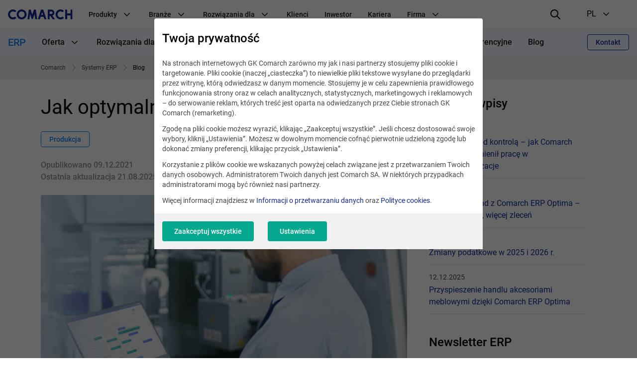

--- FILE ---
content_type: text/html; charset=UTF-8
request_url: https://www.comarch.pl/erp/blog/jak-optymalnie-zaplanowac-produkcje/
body_size: 34385
content:
<!DOCTYPE html>
<!--[if lt IE 7]><html
class="no-js lt-ie9 lt-ie8 lt-ie7"><![endif]-->
<!--[if IE 7]><html
class="no-js lt-ie9 lt-ie8"><![endif]-->
<!--[if IE 8]><html
class="no-js lt-ie9"><![endif]-->
<!--[if gt IE 8]><!--><html
class="no-js" lang="pl">
<!--<![endif]--><head><meta
charset="utf-8"><title>Planowanie produkcji: Jak planować optymalnie?</title><meta
name="keywords" content="planowanie produkcji, jak planować produkcję"/><meta
name="description" content="Przeczytaj jak optymalnie zaplanować produkcję używając dostępnych zasobów, by sprostać wymaganiom klientów. Excel,a ERP i APS w planowaniu produkcji."/><meta
name="twitter:card" content="summary_large_image" /><meta
content="width=device-width, initial-scale=1, maximum-scale=1, user-scalable=0" name="viewport"/><meta
name="tr" content="1" /><meta
property="og:title" content="Jak optymalnie zaplanować produkcję?" /><meta
property="og:description" content="Firmy produkcyjne na co dzień borykają się z wieloma wyzwaniami. Konieczne jest posiadanie odpowiednich materiałów i półproduktów, by realizować produkcję w toku. Klienci wymagają precyzyjnych czasów realizacji oraz dokładnej kalkulacji wyceny produktów. " /><meta
property="og:image" content="http://www.comarch.pl/files-pl/miniatures/file_815/aps-shorter.600x315.1a44a578.jpg" /><meta
property="og:image:secure_url" content="https://www.comarch.pl/files-pl/miniatures/file_815/aps-shorter.600x315.1a44a578.jpg" /><meta
property="og:url" content="http://www.comarch.pl/erp/blog/jak-optymalnie-zaplanowac-produkcje/" /><link
href="/css/cookieInfo-3.0.0.min.css?v=3atnkpkqm54" media="screen" rel="stylesheet" type="text/css" /><link
href="/favicons/favicon.ico?v=3" rel="icon" /><link
href="/favicons/apple-touch-icon.png?v=3" rel="apple-touch-icon" /><link
href="/favicons/safari-pinned-tab.svg?v=3" rel="mask-icon" color="#152a94" /><link
href="/favicons/site.webmanifest?v=3" rel="manifest" /><link
href="/dist/css/prod.styles.css?v=3atnkpkqm54" media="screen" rel="stylesheet" type="text/css" /><link
href="/css/print.css" media="print" rel="stylesheet" type="text/css" /><link
href="https://www.comarch.pl/erp/blog/jak-optymalnie-zaplanowac-produkcje/" rel="canonical" /><link
href="https://www.comarch.pl/erp/blog/jak-optymalnie-zaplanowac-produkcje/" hreflang="pl" rel="alternate" /> <script type="text/javascript" data-consent-type="strict" src="/js/cookieInfo-3.0.0.min.js"></script> <script type="application/ld+json" data-consent-type="strict">//
{
    "@context": "https:\/\/schema.org",
    "@graph": [
        {
            "@type": "ImageObject",
            "@id": "https:\/\/www.comarch.pl\/#\/schema\/PageImage",
            "url": "https:\/\/www.comarch.pl\/files-pl\/file_815\/aps-shorter.jpg",
            "contentUrl": "https:\/\/www.comarch.pl\/files-pl\/file_815\/aps-shorter.jpg"
        },
        {
            "@type": "WebPage",
            "@id": "https:\/\/www.comarch.pl\/erp\/blog\/jak-optymalnie-zaplanowac-produkcje",
            "url": "https:\/\/www.comarch.pl\/erp\/blog\/jak-optymalnie-zaplanowac-produkcje",
            "name": "Planowanie produkcji: Jak planowa\u0107 optymalnie?",
            "description": "Przeczytaj jak optymalnie zaplanowa\u0107 produkcj\u0119 u\u017cywaj\u0105c dost\u0119pnych zasob\u00f3w, by sprosta\u0107 wymaganiom klient\u00f3w. Excel,a ERP i APS w planowaniu produkcji.",
            "isPartOf": {
                "@id": "https:\/\/www.comarch.pl\/#\/schema\/WebSite"
            },
            "mainEntity": {
                "@type": "Organization",
                "@id": "https:\/\/www.comarch.pl\/#\/schema\/Organization"
            },
            "primaryImageOfPage": {
                "@id": "https:\/\/www.comarch.pl\/#\/schema\/PageImage"
            }
        },
        {
            "@type": "BlogPosting",
            "mainEntityOfPage": {
                "@type": "WebPage",
                "@id": "https:\/\/www.comarch.pl\/erp\/blog\/jak-optymalnie-zaplanowac-produkcje"
            },
            "headline": "Jak optymalnie zaplanowa\u0107 produkcj\u0119?",
            "datePublished": "2021-12-09",
            "dateModified": "2025-08-21 00:00:00",
            "author": {
                "@type": "Organization",
                "@id": "https:\/\/www.comarch.pl\/#\/schema\/Organization"
            },
            "publisher": {
                "@type": "Organization",
                "@id": "https:\/\/www.comarch.pl\/#\/schema\/Organization"
            },
            "description": "Firmy produkcyjne na co dzie\u0144 borykaj\u0105 si\u0119 z wieloma wyzwaniami. Konieczne jest posiadanie odpowiednich materia\u0142\u00f3w i p\u00f3\u0142produkt\u00f3w, by realizowa\u0107 produkcj\u0119 w toku. Klienci wymagaj\u0105 precyzyjnych czas\u00f3w realizacji oraz dok\u0142adnej kalkulacji wyceny produkt\u00f3w. ",
            "articleBody": "Firmy produkcyjne na co dzie\u0144 borykaj\u0105 si\u0119 z wieloma wyzwaniami. Konieczne jest posiadanie odpowiednich materia\u0142\u00f3w i p\u00f3\u0142produkt\u00f3w, by realizowa\u0107 produkcj\u0119 w toku. Klienci wymagaj\u0105 precyzyjnych czas\u00f3w realizacji oraz dok\u0142adnej kalkulacji wyceny produkt\u00f3w. Dodatkowo, aby skutecznie prowadzi\u0107 produkcj\u0119 potrzeba wykwalifikowanych pracownik\u00f3w, czy wyspecjalizowanych maszyn, kt\u00f3re zapewniaj\u0105 odpowiedni\u0105 wydajno\u015b\u0107 produkcji.\u00a0\r\nWszystkie wskazane obszary \u0142\u0105cz\u0105 si\u0119 w jedno zagadnienie problemowe, kt\u00f3re mo\u017cna zobrazowa\u0107 pytaniem: \u201ejak optymalnie zaplanowa\u0107 produkcj\u0119 u\u017cywaj\u0105c dost\u0119pnych zasob\u00f3w, by sprosta\u0107 wymaganiom Klient\u00f3w?\u201d.\r\nPlanowanie proces\u00f3w produkcyjnych w firmie \u2013 kto bierze w nim udzia\u0142?\r\nMimo, \u017ce adresatem tego pytania b\u0119d\u0105 wyspecjalizowani pracownicy planistyczni przedsi\u0119biorstwa, to praktycznie ka\u017cda jednostka organizacji b\u0119dzie uczestniczy\u0142a w procesie uzyskania prawid\u0142owej odpowiedzi:\r\n\r\nDzia\u0142 sprzeda\u017cy przez odpowiednie ustalanie warunk\u00f3w handlowych z Klientem oraz podaj\u0105c realne czasy realizacji;\r\nDzia\u0142 technologii przez precyzyjne stworzenie BOM-u (Bill of \u00a0Materials) oraz technologii produkcji;\r\nDzia\u0142y wykonawcze realizuj\u0105c produkcj\u0119 w za\u0142o\u017conym czasie i zapewniaj\u0105c odpowiedni\u0105 jako\u015b\u0107 wyrob\u00f3w gotowych;\r\nDzia\u0142 kontroli jako\u015bci identyfikuj\u0105c z wyprzedzeniem niedoskona\u0142o\u015bci w produkowanych wyrobach;\r\nDzia\u0142 zakup\u00f3w realizuj\u0105c zapotrzebowanie materia\u0142owe w zaplanowanym czasie;\r\nKo\u0144cz\u0105c na pracownikach utrzymania ruchu, kt\u00f3rzy musz\u0105 zapewni\u0107 ci\u0105g\u0142o\u015b\u0107 produkcji przez szybk\u0105 realizacj\u0119 napraw oraz regularne przegl\u0105dy maszyn i urz\u0105dze\u0144. \u00a0\r\n\r\nZe wzgl\u0119du na powy\u017csze planowanie produkcji jest jednym z najbardziej z\u0142o\u017conych i trudnych zagadnie\u0144 ka\u017cdego przedsi\u0119biorstwa produkcyjnego. Aby planowa\u0107 skutecznie, plani\u015bci musz\u0105 posiada\u0107 szerokie do\u015bwiadczenie produkcyjno-technologiczne i zna\u0107 dok\u0142adnie specyfik\u0119 produkcji swojego przedsi\u0119biorstwa, co pozwala na optymalne wykorzystanie zasob\u00f3w produkcyjnych. Firmy produkcyjne z tej samej bran\u017cy cz\u0119sto maj\u0105 odmienne podej\u015bcie do organizacji pracy, gospodarki materia\u0142owej, zarz\u0105dzania procesem kontroli jako\u015bci. Powoduje to, \u017ce filozofia planowania produkcji mo\u017ce by\u0107 inna dla ka\u017cdego zak\u0142adu produkcyjnego. Wyst\u0119puj\u0105 przedsi\u0119biorstwa, kt\u00f3re jako g\u0142\u00f3wny wyznacznik planowania produkcji wskazuj\u0105 dost\u0119pno\u015b\u0107 surowc\u00f3w. Inne skupiaj\u0105 si\u0119 na w\u0105skich gard\u0142ach w produkcji np. obci\u0105\u017cenie danej linii produkcyjnej, czy dost\u0119pno\u015b\u0107 wyspecjalizowanych pracownik\u00f3w.\r\nZe wzgl\u0119du na r\u00f3\u017cn\u0105 specyfik\u0119 dzia\u0142alno\u015bci zak\u0142ad\u00f3w produkcyjnych mo\u017cemy wyr\u00f3\u017cni\u0107 cztery podstawowe strategie planowania produkcji:\r\nETO (Engineer-to-Order), czyli projektowanie pod zam\u00f3wienia\r\nTen typ planowania wyst\u0119puje firmach, kt\u00f3re dostarczaj\u0105 produkty niepowtarzalne, a projekt jest wykonywany dopiero po otrzymaniu zam\u00f3wienia od klienta. Wp\u0142ywa to na znaczne wyd\u0142u\u017cenie procesu produkcyjnego i czasu realizacji.\r\nMTO (Make-to-Order) inaczej produkcja pod zam\u00f3wienie\r\nStrategia charakterystyczna dla firm produkcyjnych posiadaj\u0105cych r\u00f3\u017cnorodn\u0105 gam\u0119 produkt\u00f3w uzale\u017cnion\u0105 od zam\u00f3wie\u0144 i wymaga\u0144 konsument\u00f3w. Wyroby gotowe s\u0105 w du\u017cej mierze dedykowane klientom, lecz mog\u0105 by\u0107 wariantami produktu bazowego. Zakup materia\u0142\u00f3w odbywa si\u0119 na podstawie zam\u00f3wienia od klienta lub analiz historycznych zu\u017cy\u0107\/trend\u00f3w sprzeda\u017cowych. Proces produkcji wymaga du\u017cej tolerancji ze strony klienta ze wzgl\u0119du na czas realizacji zam\u00f3wienia.\r\nATO (Assemble-to-Order) tzw. Monta\u017c na Zam\u00f3wienia\r\nProces produkcyjny opiera si\u0119 na wykonywaniu najwa\u017cniejszych podzespo\u0142\u00f3w na zapas i sk\u0142adaniu wyrobu gotowego, gdy wp\u0142ynie zam\u00f3wienie od klienta. Wyroby gotowe najcz\u0119\u015bciej sk\u0142adaj\u0105 si\u0119 ze standardowych komponent\u00f3w, co pozwala na szybk\u0105 realizacj\u0119 zam\u00f3wienia. Ze wzgl\u0119du na ryzyko pojawienia si\u0119 komponent\u00f3w niskorotuj\u0105cych, konieczne jest analizowanie trend\u00f3w sprzeda\u017cowych i historycznego zu\u017cycia.\r\nMTS (Make-to-Stock), czyli produkcja na zapas\r\nTa strategia planowania produkcji jest charakterystyczna, gdy produkty posiadaj\u0105 sta\u0142y popyt, a klient oczekuje ich dostarczenia w jak najkr\u00f3tszym czasie. \u00a0Od przedsi\u0119biorstwa wymagane jest utrzymanie odpowiednich zapas\u00f3w magazynowych standardowych produkt\u00f3w, jak i jego wariant\u00f3w. Kluczowe w procesie produkcji jest prognozowanie zapotrzebowania na wyroby gotowe i wychwytywanie towar\u00f3w niskorotuj\u0105cych.\r\nNiezale\u017cnie od strategii planowania produkcji wyr\u00f3\u017cniamy dwa kluczowe elementy dla tego procesu: plan oraz harmonogram produkcji.\r\nPlan produkcji\r\nNa podstawie plan\u00f3w sprzeda\u017cy, aktualnych zam\u00f3wie\u0144 oraz um\u00f3w powstaje zapotrzebowanie na wyroby w okre\u015blnym okresie czasu. W oparciu o otrzymane zapotrzebowanie, weryfikuj\u0105c jednocze\u015bnie aktualne stany magazynowe mo\u017cemy stworzy\u0107 plan produkcji. \u00a0Dla planu produkcji ustalany jest horyzont planistyczny (zazwyczaj 1-3 miesi\u0105ce), dla kt\u00f3rego planista b\u0119dzie prowadzi\u0142 analiz\u0119 zapotrzebowania i zdolno\u015bci wytw\u00f3rczej zak\u0142adu produkcyjnego.\r\nPod k\u0105tem ustalenia zdolno\u015bci wytw\u00f3rczej istotna dla planisty jest informacja o dost\u0119pnych stanach magazynowych materia\u0142\u00f3w oraz zasobach produkcyjnych. W tym celu dzia\u0142 technologii powinien utworzy\u0107 Technologi\u0119 Bill of Materials pod dany wyr\u00f3b, aby planista m\u00f3g\u0142 okre\u015bli\u0107 zapotrzebowanie na surowce i p\u00f3\u0142produkty oraz zestawi\u0107 je z dost\u0119pnymi stanami magazynowymi.\r\nKolejnym kluczowym elementem jest capacity (zdolno\u015b\u0107 produkcyjna) poszczeg\u00f3lnych gniazd roboczych (maszyn i ludzi) w danym horyzoncie czasu. U\u017cytecznym narz\u0119dziem dla dzia\u0142\u00f3w planistycznych w tym przypadku jest mo\u017cliwo\u015b\u0107 sprawdzenia aktualnego obci\u0105\u017cenia gniazd produkcyjnych i wskazanie, jakie s\u0105 dost\u0119pne moce przerobowe. Po dokonaniu odpowiednich kalkulacji przez planist\u0119 tworzy on plan produkcji na poszczeg\u00f3lne wyroby (najcz\u0119\u015bciej w uk\u0142adzie tygodniowym).\r\nHamonogram produkcji\r\nHarmonogram produkcji uszczeg\u00f3\u0142awia plan produkcji w kr\u00f3tkim horyzoncie czasowym (tygodnia, dnia, konkretnej zmiany). Plan produkcji, a dok\u0142adnie operacje produkcyjne wynikaj\u0105ce z technologii s\u0105 rozpisywane na poszczeg\u00f3lne zmiany, maszyny i zasoby. W harmonogramie produkcji ustalamy w jakiej kolejno\u015bci poszczeg\u00f3lne operacje produkcyjne maj\u0105 by\u0107 realizowane na zasobach. W harmonogramowaniu produkcji uwzgl\u0119dniamy r\u00f3wnie\u017c takie elementy, jak:\r\n\r\nkompetencje pracownik\u00f3w,\r\nczasy i koszty przezbroje\u0144 maszyn,\r\noperacje przygotowawczo-zako\u0144czeniowe (np. przygotowanie stanowiska produkcyjnego),\r\nprzerwy mi\u0119dzy operacjami (np. schni\u0119cie elementu po malowaniu).\r\n\r\nHarmonogram produkcji jest nast\u0119pnie kontrolowany pod k\u0105tem stopnia realizacji przy pomocy narz\u0119dzi do monitorowania produkcji (program MES).\r\nJak optymalizowa\u0107 planowanie i harmonogramowanie produkcji?\u00a0\r\nZe wzgl\u0119du na to, \u017ce planowanie jest \u015bci\u015ble zwi\u0105zane z wewn\u0119trznymi procesami produkcji, aby m\u00f3c je optymalizowa\u0107 wymagane jest wprowadzenie odpowiednich metod optymalizacji zarz\u0105dzania produkcj\u0105. Poni\u017cej przedstawiono kilka z nich:\r\nMapowanie proces\u00f3w produkcyjnych\u00a0\r\nW ramach tej metody tworzona jest dok\u0142adna mapa etap\u00f3w produkcji oraz proces\u00f3w logistycznych przedsi\u0119biorstwa jako ca\u0142o\u015b\u0107. Analizuj\u0105c wskazan\u0105 map\u0119 wyszukujemy etapy, kt\u00f3re nale\u017cy usprawni\u0107 oraz predefiniujemy powi\u0105zania miedzy procesami, by optymalizowa\u0107 przep\u0142ywy materia\u0142\u00f3w i pracy. \u00a0\r\nKaizen\r\nTo optymalizacja produkcji przez wprowadzanie do organizacji sposobu my\u015blenia i idei ci\u0105g\u0142ego doskonalenia procesu produkcyjnego. Metoda ta zak\u0142ada stopniowe wprowadzanie zmian przez popraw\u0119 ergonomii stanowisk pracy, wdra\u017canie pomys\u0142\u00f3w pochodz\u0105cych od pracownik\u00f3w operacyjnych i anga\u017cowanie ich w proces zwi\u0119kszenia efektywno\u015bci produkcji, a tym samym wydajno\u015bci firmy oraz redukcji koszt\u00f3w.\r\nOne Piece Flow\r\nOznacza (\u201eprzep\u0142yw jednej sztuki w gnie\u017adzie\u201d). Wskazana metoda zak\u0142ada tak\u0105 organizacj\u0119 produkcji, by dane komponenty zosta\u0142y przekazywane ze stanowiska na stanowisko produkcyjne bez przerw i w okre\u015blonym tempie. Celem takiego dzia\u0142ania jest zmniejszenie ilo\u015bci zapas\u00f3w, skr\u00f3cenie czas\u00f3w realizacji i wyeliminowanie czynno\u015bci zb\u0119dnych.\r\n5S\u00a0\r\nRozwini\u0119cie skr\u00f3tu to Sortowanie, Systematyka, Sprz\u0105tanie, Standaryzacja, Samodyscyplina. Metoda zak\u0142ada, \u017ce ka\u017cdy z pracownik\u00f3w dba o porz\u0105dek w miejscu pracy, a narz\u0119dzia znajduj\u0105 si\u0119 w takich miejscach, by zapewnia\u0142y ekonomi\u0119 i ergonomi\u0119 pracy.\r\nOdpowiednie narz\u0119dzie do planowania produkcji\r\nPoza wyborem odpowiedniej metody optymalizacji zarz\u0105dzania produkcj\u0105 wa\u017cne jest posiadanie odpowiedniego narz\u0119dzia do planowania i harmonogramowania produkcji.\u00a0\r\nJakie narz\u0119dzia mo\u017ce zastosowa\u0107 zak\u0142ad produkcyjny w obszarze planowania i harmonogramowania produkcji?\u00a0\r\nMicrosoft Excel?\r\nWiele firm produkcyjnych do planowania i harmonogramowania produkcji stosuje arkusze kalkulacyjne pakietu MS Office. Aplikacja MS Excel w elastyczny spos\u00f3b pozwala kalkulowa\u0107 zapotrzebowanie oraz planowa\u0107 produkcj\u0119 o zdefiniowane regu\u0142y dost\u0119pno\u015bci\/zdolno\u015bci produkcyjnej.\r\nOgromn\u0105 zalet\u0105 tego narz\u0119dzia jest \u0142atwo\u015b\u0107 dost\u0119pu (niska cena, wiele poradnik\u00f3w i kurs\u00f3w dost\u0119pnych na rynku, niski pr\u00f3g wej\u015bcia) oraz du\u017ca elastyczno\u015b\u0107, kt\u00f3ra umo\u017cliwia w odpowiedni spos\u00f3b prze\u0142o\u017cenie na arkusz charakterystyki proces\u00f3w produkcji organizacji. Planowanie i harmonogramowanie produkcji w tym narz\u0119dziu ma jednocze\u015bnie wiele wad:\r\n\r\nBrak bezpo\u015bredniej integracji z innymi systemami IT, kt\u00f3re dostarczaj\u0105 informacji o stanach magazyn\u00f3w surowc\u00f3w\/p\u00f3\u0142produkt\u00f3w i zdolno\u015bciach produkcyjnych. Od planisty wymagane jest systematyczne importowanie do MS Excel powy\u017cszych danych. Nie mo\u017cna jednak tego zrealizowa\u0107 automatycznie podczas procesu planowania, co skutkuje ryzykiem niedok\u0142adnych szacunk\u00f3w;\r\nUtrudniona wymiana informacji mi\u0119dzy dzia\u0142ami uczestnicz\u0105cymi w procesie planowania produkcji. Plany i harmonogramy produkcji w formie arkuszy MS Excel kr\u0105\u017c\u0105 mi\u0119dzy r\u00f3\u017cnymi dzia\u0142ami, kt\u00f3re dopisuj\u0105 do niego istotne informacje. Stwarza to ryzyko posiadania kilku wersji pliku z planem produkcji i braku wiedzy, kt\u00f3ry jest aktualny oraz wi\u0105\u017c\u0105cy;\r\nRyzyko utraty wiedzy o planowaniu i harmonogramowaniu produkcji. Schemat metodologii planowania produkcji zobrazowany w MS Excel jest cz\u0119sto indywidualn\u0105 konstrukcj\u0105 stworzon\u0105 przez planist\u0119. Na pytanie jak powstaje wynik planowania produkcji i jak go interpretowa\u0107 odpowied\u017a ma tylko planista. W przypadku odej\u015bcia takiej osoby z organizacji pozostali pracownicy przedsi\u0119biorstwa nie b\u0119d\u0105 w stanie w odpowiedni spos\u00f3b pracowa\u0107 na stworzonym arkuszu kalkulacyjnym;\r\nCzasoch\u0142onne dokonywanie ci\u0105g\u0142ych zmian w arkuszu MS Excel, aby uaktualni\u0107 plan produkcji;\r\nOgraniczenie technologiczne i funkcjonalne. Narz\u0119dzie MS Excel ma wiele ogranicze\u0144 technologicznych i funkcjonalnych takich jak: brak mo\u017cliwo\u015bci por\u00f3wnywania wielu wersji plan\u00f3w, brak automatycznego przeplanowania produkcji, brak zaawansowanych algorytm\u00f3w harmonogramowania produkcji, brak interaktywnego wykresu Gantta, czy czytelnej wizualizacji konflikt\u00f3w i zagro\u017ce\u0144 na wykresie Gantta.\r\n\r\nSystemy klasy ERP\r\nNowoczesne systemy IT, jak Comarch ERP XL, posiadaj\u0105 modu\u0142y do planowania produkcji. Du\u017c\u0105 zalet\u0105 takich system\u00f3w jest pe\u0142en dost\u0119p do informacji o stanach magazynowych, zasobach produkcyjnych, technologii produkcji (BOM i marszruta). Zintegrowany przep\u0142yw informacji pozwala plani\u015bcie na optymalne utworzenie zapotrzebowania na podstawie plan\u00f3w sprzeda\u017cy oraz przeanalizowa\u0107 dost\u0119pne stany magazynowe wyrob\u00f3w gotowych. Nast\u0119pnie po utworzeniu planu produkcji mo\u017cemy jednocze\u015bnie zaplanowa\u0107 zakup materia\u0142\u00f3w. Plan produkcji w kolejnym kroku zostanie przekszta\u0142cony w zlecenia produkcyjne, co uruchomi produkcj\u0119 toku i poinformuje odpowiednie dzia\u0142y wykonawcze.\r\nSystemy klasy ERP wspieraj\u0105 r\u00f3wnie\u017c przedsi\u0119biorstwa w zakresie harmonogramowania produkcji. Przyk\u0142adowo w Comarch ERP XL planista ma dost\u0119p do funkcji automatycznego planowania i przeplanowania produkcji wg. okre\u015blonych regu\u0142. Dodatkowo poprzez interaktywny wykres Gantta mo\u017cna przesun\u0105\u0107 dan\u0105 operacj\u0119 w czasie, skr\u00f3ci\u0107\/wyd\u0142u\u017cy\u0107 jej czas trwania lub przenie\u015b\u0107 na inny zas\u00f3b produkcyjny.\r\nDo wad niniejszej klasy system\u00f3w IT nale\u017cy ograniczona elastyczno\u015b\u0107 tworzenia metod planowania i harmonogramowania produkcji, ze wzgl\u0119du na pe\u0142n\u0105 integracje z innymi modu\u0142ami systemu ERP.\r\nSystemy klasy APS\r\nAPS, czyli zaawansowane planowanie i harmonogramowanie (z ang. Advanced planning and scheduling) s\u0105 to narz\u0119dzia IT pozwalaj\u0105ce na z\u0142o\u017cone operacje planistyczne wraz z ich optymalizacj\u0105 w zakresie proces\u00f3w produkcyjnych. W odr\u00f3\u017cnieniu od rozwi\u0105za\u0144 ERP ta klasa system\u00f3w IT skupia si\u0119 wy\u0142\u0105cznie na aspekcie optymalizacji planowania produkcji. W wyniku czego systemy APS charakteryzuj\u0105 si\u0119 du\u017c\u0105 elastyczno\u015bci\u0105 dostosowania funkcjonalno\u015bci do specyfiki proces\u00f3w produkcyjnych przedsi\u0119biorstwa oraz wysok\u0105 wydajno\u015bci\u0105 przetwarzania danych przy harmonogramowaniu i planowaniu. Systemy APS dzia\u0142aj\u0105 w oparciu o zaawansowane algorytmy planistyczne oraz narz\u0119dzia do konfiguracji, kt\u00f3re optymalizuj\u0105 metody harmonogramowania i organizacj\u0119 produkcji.\r\n\r\nRozwi\u0105zania klasy APS s\u0105 uzupe\u0142nieniem system\u00f3w ERP i dzia\u0142aj\u0105 niezale\u017cnie. Ze wzgl\u0119du na to konieczna jest obustronna synchronizacja danych. System APS zaci\u0105ga z rozwi\u0105zania ERP informacje o zleceniach produkcyjnych, technologii (Bill Of Materials, marszruta), stanach magazynowych. W odwrotn\u0105 stron\u0119 do systemu ERP trafia zoptymalizowany harmonogram produkcji, czyli informacja w jakiej kolejno\u015bci i na jakich zasobach maj\u0105 by\u0107 realizowanie poszczeg\u00f3lne zlecenia i operacje produkcyjne. Konieczno\u015b\u0107 wymiany danych wymaga odpowiedniego stopnia integracji APS z systemem ERP, aby ten proces odbywa\u0142 si\u0119 automatycznie. W innym wypadku skutkuje to czasoch\u0142onnym importem danych oraz ryzykiem przyj\u0119cia nieaktualnych informacji przy planowaniu\/harmonogramowaniu produkcji. \u00a0\r\nPlanowanie produkcji z pomoc\u0105 narz\u0119dzi Comarch pozwala zoptymalizowa\u0107 proces planowania produkcji i poszczeg\u00f3lnych jej etap\u00f3w. Pozwala to nie tylko na zwi\u0119kszenie wydajno\u015bci w obszarze planowania, ale tak\u017ce na efektywne wykorzystanie zasob\u00f3w firmy oraz wzrost zysk\u00f3w. Poznaj alternatywne metody planowania produkcji z Comarch.\r\nAutor tekstu:\r\n\r\n\r\n\r\n\r\n\r\nSebastian SmiatekKonsultant ds. Rozwi\u0105za\u0144 Biznesowych\r\n\u00a0\r\nAbsolwent Uniwersytetu Ekonomicznego w Katowicach na wydziale Ekonomii. Od prawie 10 lat zwi\u0105zany z bran\u017c\u0105 IT w zakresie analityki biznesowej, doradztwa w wyborze w\u0142a\u015bciwych narz\u0119dzi IT oraz optymalizacji kluczowych proces\u00f3w biznesowych w przedsi\u0119biorstwach bran\u017cy produkcyjnej i handlowej.\r\n\r\n\r\n\r\n",
            "image": "https:\/\/www.comarch.pl\/files-pl\/file_815\/aps-shorter.jpg"
        }
    ]
}    //</script> <script type="application/ld+json" data-consent-type="strict">//
{
    "@context": "https:\/\/schema.org",
    "@graph": [
        {
            "@type": "WebSite",
            "@id": "https:\/\/www.comarch.pl\/#\/schema\/WebSite",
            "url": "https:\/\/www.comarch.pl",
            "name": "COMARCH SA",
            "description": "COMARCH jest globalnym dostawc\u0105 biznesowych rozwi\u0105za\u0144 IT obs\u0142uguj\u0105cych relacje z klientami, optymalizuj\u0105cych dzia\u0142alno\u015b\u0107 firmy oraz procesy biznesowe.",
            "publisher": {
                "@id": "https:\/\/www.comarch.pl\/#\/schema\/Organization"
            }
        },
        {
            "@type": "Organization",
            "@id": "https:\/\/www.comarch.pl\/#\/schema\/Organization",
            "name": "Comarch S.A.",
            "url": "https:\/\/www.comarch.pl"
        }
    ]
}    //</script>  <script data-consent-type="strict">window.DPM_COOKIE_INFO.setIntegrationWithGTM(500)</script>  <script data-consent-type="strict">(function(w,d,s,l,i){w[l]=w[l]||[];w[l].push({'gtm.start':
new Date().getTime(),event:'gtm.js'});var f=d.getElementsByTagName(s)[0],
j=d.createElement(s),dl=l!='dataLayer'?'&l='+l:'';j.async=true;j.src=
'https://www.googletagmanager.com/gtm.js?id='+i+dl;f.parentNode.insertBefore(j,f);
})(window,document,'script','dataLayer','GTM-55FFG9M');</script> <meta
name="google-site-verification" content="JYd9IQFl3SCbcILVTz8CuGwrwsXsSpKjaLbjRdM2Bqs" /> <script type="text/plain" data-consent-type="wp, marketing">!function(w,p,e,v,n,t,s) 
{w['WphTrackObject'] = n; w[n] = window[n] || function() {(w[n].queue=w[n].queue||[]).push(arguments)},
w[n].l = 1 * new Date(), w[n].v = '2.0', t=p.createElement(e), s=p.getElementsByTagName(e)[0],
t.async=1;t.src=v;s.parentNode.insertBefore(t,s)}(window,document,'script',
'https://pixel.wp.pl/w/WP-ADS-GIA24-1WZ/tr.js', 'wph');
wph('init', 'WP-ADS-GIA24-1WZ');wph('go');</script>  <script type="text/plain" data-consent-type="wp, marketing">wph('track', 'ViewContent', { content_name: 'View' });</script>  <script data-consent-type="marketing"  type="text/plain" id="hs-script-loader" async defer src="//js-eu1.hs-scripts.com/147460048.js"></script> </head><body
class="" data-section="ERP"><noscript><iframe
data-consent-type="strict" src="https://www.googletagmanager.com/ns.html?id=GTM-55FFG9M"
height="0" width="0" style="display:none;visibility:hidden"></iframe></noscript><header
id="widget--71397"
class="navigation " role="banner"
data-js="navigation"><div
class="navigation__container" data-container>
<button
class="navigation__hamburger-button" data-hamburger-button>
<svg
class="navigation__hamburger-button-icon  navigation__hamburger-button-icon--open" width="24" height="24" viewBox="0 0 24 24" fill="none"
xmlns="http://www.w3.org/2000/svg">
<path
d="M3 7H21C21.5523 7 22 6.55225 22 6C22 5.44769 21.5523 5 21 5H3C2.44769 5 2 5.44769 2 6C2 6.55225 2.44769 7 3 7Z"
fill="black"/>
<path
d="M21 11H3C2.44769 11 2 11.4477 2 12C2 12.5523 2.44769 13 3 13H21C21.5523 13 22 12.5523 22 12C22 11.4477 21.5523 11 21 11Z"
fill="black"/>
<path
d="M14 17H3C2.44769 17 2 17.4477 2 18C2 18.5523 2.44769 19 3 19H14C14.5523 19 15 18.5523 15 18C15 17.4477 14.5523 17 14 17Z"
fill="black"/>
</svg><svg
class="navigation__hamburger-button-icon navigation__hamburger-button-icon--close" width="24" height="24" viewBox="0 0 24 24" fill="none"
xmlns="http://www.w3.org/2000/svg">
<path
fill="black"
d="M13.4142 12L18.7071 6.7071C19.0977 6.3166 19.0977 5.68342 18.7071 5.29292C18.3166 4.90236 17.6834 4.90236 17.2929 5.29292L12 10.5858L6.7071 5.29292C6.3166 4.90236 5.68342 4.90236 5.29292 5.29292C4.90236 5.68342 4.90236 6.3166 5.29292 6.7071L10.5858 12L5.29292 17.2929C4.90236 17.6834 4.90236 18.3166 5.29292 18.7071C5.68342 19.0976 6.3166 19.0976 6.7071 18.7071L12 13.4142L17.2929 18.7071C17.6834 19.0976 18.3166 19.0976 18.7071 18.7071C19.0977 18.3166 19.0977 17.6834 18.7071 17.2929L13.4142 12Z"
/>
</svg></button><div
class="navigation__logo-wrapper" data-logo-wrapper>
<a
class="navigation__logo-link" href="/"
title="Comarch" target="_blank" rel="noopener" >
<img
class="navigation__logo" src="//www.comarch.pl/files-pl/file_3/logo_comarch_dark_blue_w240.svg" alt="Logo Comarch"/>
</a></div>
<nav
class="navigation__main-container navigation__main-container--hide"
aria-label="Nawigacja główna"
data-main-container><ul
class="navigation__list "
data-list><li
class="navigation__item" data-item>
<span
class="navigation__item-name">
Produkty
<svg
class="navigation__indicator" xmlns="http://www.w3.org/2000/svg" width="24" height="24" viewBox="0 0 24 24"
fill="none">
<path
fill-rule="evenodd" clip-rule="evenodd"
d="M12.0015 15.948L17.6584 10.2823C17.9513 9.98897 17.9513 9.51336 17.6584 9.22001C17.3655 8.92666 16.8906 8.92666 16.5977 9.22001L12 13.928L7.40533 9.22001C7.11244 8.92666 6.63756 8.92666 6.34467 9.22001C6.05178 9.51336 6.05178 9.98897 6.34467 10.2823L12.0015 15.948Z"
fill="black"/>
</svg></span><ul
class="navigation__secondary-list navigation__secondary-list--simple"
data-secondary-list><li
class="navigation__secondary-item" data-secondary-item>
<a
class="navigation__secondary-item-link"
href="/szkolenia/comarch-bootcamp/" >
Bootcamp
</a></li><li
class="navigation__secondary-item" data-secondary-item>
<a
class="navigation__secondary-item-link"
href="https://www.comarchbetterfly.pl/" target="_blank" rel="noopener" >
Comarch Betterfly
</a></li><li
class="navigation__secondary-item" data-secondary-item>
<a
class="navigation__secondary-item-link"
href="/erp/business-intelligence/" >
Comarch Business Intelligence
</a></li><li
class="navigation__secondary-item" data-secondary-item>
<a
class="navigation__secondary-item-link"
href="/finanse/bankowosc/comarch-corporate-banking/" >
Comarch Corporate Banking
</a></li><li
class="navigation__secondary-item" data-secondary-item>
<a
class="navigation__secondary-item-link"
href="/finanse/bankowosc/comarch-custody/" >
Comarch Custody
</a></li><li
class="navigation__secondary-item" data-secondary-item>
<a
class="navigation__secondary-item-link"
href="/finanse/ubezpieczenia/comarch-digital-insurance/" >
Comarch Digital Insurance
</a></li><li
class="navigation__secondary-item" data-secondary-item>
<a
class="navigation__secondary-item-link"
href="/erp/enterprise/" >
Comarch ERP Enterprise
</a></li><li
class="navigation__secondary-item" data-secondary-item>
<a
class="navigation__secondary-item-link"
href="/erp/comarch-optima/" >
Comarch ERP Optima
</a></li><li
class="navigation__secondary-item" data-secondary-item>
<a
class="navigation__secondary-item-link"
href="/erp/xl/" >
Comarch ERP XL
</a></li><li
class="navigation__secondary-item" data-secondary-item>
<a
class="navigation__secondary-item-link"
href="/finanse/bankowosc/comarch-faktoring/" >
Comarch Factoring
</a></li><li
class="navigation__secondary-item" data-secondary-item>
<a
class="navigation__secondary-item-link"
href="/finanse/ubezpieczenia/comarch-insurance-claims/" >
Comarch Insurance Claims
</a></li><li
class="navigation__secondary-item" data-secondary-item>
<a
class="navigation__secondary-item-link"
href="/finanse/ubezpieczenia/comarch-life-insurance/" >
Comarch Life Insurance
</a></li><li
class="navigation__secondary-item" data-secondary-item>
<a
class="navigation__secondary-item-link"
href="/finanse/bankowosc/comarch-loan-origination/" >
Comarch Loan Origination
</a></li><li
class="navigation__secondary-item" data-secondary-item>
<a
class="navigation__secondary-item-link"
href="/finanse/bankowosc/comarch-wealth-management/" >
Comarch Wealth Management
</a></li><li
class="navigation__secondary-item" data-secondary-item>
<a
class="navigation__secondary-item-link"
href="/handel-i-uslugi/wymiana-danych/" >
e-Fakturowanie i EDI
</a></li><li
class="navigation__secondary-item" data-secondary-item>
<a
class="navigation__secondary-item-link"
href="/krajowy-system-e-faktur-ksef/" >
Integracja z KSeF
</a></li><li
class="navigation__secondary-item" data-secondary-item>
<a
class="navigation__secondary-item-link"
href="/telekomunikacja/service-assurance/" >
Intelligent Assurance &amp; Analytics
</a></li><li
class="navigation__secondary-item" data-secondary-item>
<a
class="navigation__secondary-item-link"
href="/telekomunikacja/iot-connect/" >
Iot Connect
</a></li><li
class="navigation__secondary-item" data-secondary-item>
<a
class="navigation__secondary-item-link"
href="/telekomunikacja/rozwiazania-oss/" >
Systemy Wsparcia Operacyjnego (OSS)
</a></li><li
class="navigation__secondary-item" data-secondary-item>
<a
class="navigation__secondary-item-link"
href="/telekomunikacja/rozwiazania-bss/" >
Systemy Wspomagające Procesy Biznesowe (BSS)
</a></li><li
class="navigation__secondary-item" data-secondary-item>
<a
class="navigation__secondary-item-link"
href="/szkolenia/" >
Szkolenia
</a></li><li
class="navigation__secondary-item" data-secondary-item>
<a
class="navigation__secondary-item-link"
href="/szkolenia/comarch-erp/" >
Szkolenia Comarch ERP
</a></li><li
class="navigation__secondary-item" data-secondary-item>
<a
class="navigation__secondary-item-link"
href="/szkolenia/e-learning/" >
Szkolenia e-learningowe
</a></li><li
class="navigation__secondary-item" data-secondary-item>
<a
class="navigation__secondary-item-link"
href="/handel-i-uslugi/ict/" >
Usługi i Technologie ICT
</a></li><li
class="navigation__secondary-item" data-secondary-item>
<a
class="navigation__secondary-item-link"
href="/handel-i-uslugi/crm-marketing/" >
Zarządzanie Lojalnością
</a></li></ul></li><li
class="navigation__item" data-item>
<span
class="navigation__item-name">
Branże
<svg
class="navigation__indicator" xmlns="http://www.w3.org/2000/svg" width="24" height="24" viewBox="0 0 24 24"
fill="none">
<path
fill-rule="evenodd" clip-rule="evenodd"
d="M12.0015 15.948L17.6584 10.2823C17.9513 9.98897 17.9513 9.51336 17.6584 9.22001C17.3655 8.92666 16.8906 8.92666 16.5977 9.22001L12 13.928L7.40533 9.22001C7.11244 8.92666 6.63756 8.92666 6.34467 9.22001C6.05178 9.51336 6.05178 9.98897 6.34467 10.2823L12.0015 15.948Z"
fill="black"/>
</svg></span><ul
class="navigation__secondary-list navigation__secondary-list--simple"
data-secondary-list><li
class="navigation__secondary-item" data-secondary-item>
<a
class="navigation__secondary-item-link"
href="/erp/comarch-optima/rozwiazania-dla-biur-rachunkowych/" >
Biura rachunkowe
</a></li><li
class="navigation__secondary-item" data-secondary-item>
<a
class="navigation__secondary-item-link"
href="/finanse/" >
Finanse, Bankowość i Ubezpieczenia
</a></li><li
class="navigation__secondary-item" data-secondary-item>
<a
class="navigation__secondary-item-link"
href="https://www.comarch.pl/handel-i-uslugi/rynki/fmcg/" >
FMCG
</a></li><li
class="navigation__secondary-item" data-secondary-item>
<a
class="navigation__secondary-item-link"
href="https://www.comarch.pl/handel-i-uslugi/rynki/paliwa/" >
Paliwa
</a></li><li
class="navigation__secondary-item" data-secondary-item>
<a
class="navigation__secondary-item-link"
href="/telekomunikacja/uslugi/" >
Usługi i rozwiązania IT
</a></li><li
class="navigation__secondary-item" data-secondary-item>
<a
class="navigation__secondary-item-link"
href="/telekomunikacja/" >
Telekomunikacja
</a></li></ul></li><li
class="navigation__item" data-item>
<span
class="navigation__item-name">
Rozwiązania dla
<svg
class="navigation__indicator" xmlns="http://www.w3.org/2000/svg" width="24" height="24" viewBox="0 0 24 24"
fill="none">
<path
fill-rule="evenodd" clip-rule="evenodd"
d="M12.0015 15.948L17.6584 10.2823C17.9513 9.98897 17.9513 9.51336 17.6584 9.22001C17.3655 8.92666 16.8906 8.92666 16.5977 9.22001L12 13.928L7.40533 9.22001C7.11244 8.92666 6.63756 8.92666 6.34467 9.22001C6.05178 9.51336 6.05178 9.98897 6.34467 10.2823L12.0015 15.948Z"
fill="black"/>
</svg></span><ul
class="navigation__secondary-list "
data-secondary-list><li
class="navigation__secondary-item" data-secondary-item>
<span
class="navigation__secondary-item-header">
e-Commerce
<svg
class="navigation__indicator" xmlns="http://www.w3.org/2000/svg" width="24" height="24" viewBox="0 0 24 24"
fill="none">
<path
fill-rule="evenodd" clip-rule="evenodd"
d="M12.0015 15.948L17.6584 10.2823C17.9513 9.98897 17.9513 9.51336 17.6584 9.22001C17.3655 8.92666 16.8906 8.92666 16.5977 9.22001L12 13.928L7.40533 9.22001C7.11244 8.92666 6.63756 8.92666 6.34467 9.22001C6.05178 9.51336 6.05178 9.98897 6.34467 10.2823L12.0015 15.948Z"
fill="black"/>
</svg></span><ul
class="navigation__tertiary-list"><li
class="navigation__tertiary-item">
<a
class="navigation__tertiary-item-link"
href="/erp/shipping/" >
Integracja z kurierami
</a></li><li
class="navigation__tertiary-item">
<a
class="navigation__tertiary-item-link"
href="https://www.comarchesklep.pl/?utm_source=portal_korpo_menu&amp;utm_medium=text" target="_blank" rel="noopener" >
Oprogramowanie sklepu internetowego
</a></li><li
class="navigation__tertiary-item">
<a
class="navigation__tertiary-item-link"
href="/erp/sprzedaz-internetowa/comarch-b2b/" >
Platforma B2B
</a></li></ul></li><li
class="navigation__secondary-item" data-secondary-item>
<span
class="navigation__secondary-item-header">
Handel
<svg
class="navigation__indicator" xmlns="http://www.w3.org/2000/svg" width="24" height="24" viewBox="0 0 24 24"
fill="none">
<path
fill-rule="evenodd" clip-rule="evenodd"
d="M12.0015 15.948L17.6584 10.2823C17.9513 9.98897 17.9513 9.51336 17.6584 9.22001C17.3655 8.92666 16.8906 8.92666 16.5977 9.22001L12 13.928L7.40533 9.22001C7.11244 8.92666 6.63756 8.92666 6.34467 9.22001C6.05178 9.51336 6.05178 9.98897 6.34467 10.2823L12.0015 15.948Z"
fill="black"/>
</svg></span><ul
class="navigation__tertiary-list"><li
class="navigation__tertiary-item">
<a
class="navigation__tertiary-item-link"
href="/erp/comarch-optima/handel-z-magazynem/" >
Program sprzedażowy
</a></li><li
class="navigation__tertiary-item">
<a
class="navigation__tertiary-item-link"
href="/erp/comarch-retail/" >
System OMS
</a></li><li
class="navigation__tertiary-item">
<a
class="navigation__tertiary-item-link"
href="/erp/comarch-retail/systemy-pos/" >
Systemy POS
</a></li><li
class="navigation__tertiary-item">
<a
class="navigation__tertiary-item-link"
href="/handel-i-uslugi/wymiana-danych/" >
Wymiana Danych
</a></li></ul></li><li
class="navigation__secondary-item" data-secondary-item>
<span
class="navigation__secondary-item-header">
Produkcja przemysłowa
<svg
class="navigation__indicator" xmlns="http://www.w3.org/2000/svg" width="24" height="24" viewBox="0 0 24 24"
fill="none">
<path
fill-rule="evenodd" clip-rule="evenodd"
d="M12.0015 15.948L17.6584 10.2823C17.9513 9.98897 17.9513 9.51336 17.6584 9.22001C17.3655 8.92666 16.8906 8.92666 16.5977 9.22001L12 13.928L7.40533 9.22001C7.11244 8.92666 6.63756 8.92666 6.34467 9.22001C6.05178 9.51336 6.05178 9.98897 6.34467 10.2823L12.0015 15.948Z"
fill="black"/>
</svg></span><ul
class="navigation__tertiary-list"><li
class="navigation__tertiary-item">
<a
class="navigation__tertiary-item-link"
href="/erp/xl/produkcja/" >
Program do zarządzania produkcją
</a></li><li
class="navigation__tertiary-item">
<a
class="navigation__tertiary-item-link"
href="/erp/system-aps/" >
System APS
</a></li><li
class="navigation__tertiary-item">
<a
class="navigation__tertiary-item-link"
href="/erp/xl/produkcja/mes/" >
System MES
</a></li></ul></li></ul></li><li
class="navigation__item" data-item>
<a
class="navigation__item-name"
href="https://www.comarch.pl/klienci" >
Klienci
</a></li><li
class="navigation__item" data-item>
<a
class="navigation__item-name"
href="/relacje-inwestorskie/" >
Inwestor
</a></li><li
class="navigation__item" data-item>
<a
class="navigation__item-name"
href="https://kariera.comarch.pl/" target="_blank" rel="noopener" >
Kariera
</a></li><li
class="navigation__item" data-item>
<span
class="navigation__item-name">
Firma
<svg
class="navigation__indicator" xmlns="http://www.w3.org/2000/svg" width="24" height="24" viewBox="0 0 24 24"
fill="none">
<path
fill-rule="evenodd" clip-rule="evenodd"
d="M12.0015 15.948L17.6584 10.2823C17.9513 9.98897 17.9513 9.51336 17.6584 9.22001C17.3655 8.92666 16.8906 8.92666 16.5977 9.22001L12 13.928L7.40533 9.22001C7.11244 8.92666 6.63756 8.92666 6.34467 9.22001C6.05178 9.51336 6.05178 9.98897 6.34467 10.2823L12.0015 15.948Z"
fill="black"/>
</svg></span><ul
class="navigation__secondary-list "
data-secondary-list><li
class="navigation__secondary-item" data-secondary-item>
<span
class="navigation__secondary-item-header">
Kim jesteśmy
<svg
class="navigation__indicator" xmlns="http://www.w3.org/2000/svg" width="24" height="24" viewBox="0 0 24 24"
fill="none">
<path
fill-rule="evenodd" clip-rule="evenodd"
d="M12.0015 15.948L17.6584 10.2823C17.9513 9.98897 17.9513 9.51336 17.6584 9.22001C17.3655 8.92666 16.8906 8.92666 16.5977 9.22001L12 13.928L7.40533 9.22001C7.11244 8.92666 6.63756 8.92666 6.34467 9.22001C6.05178 9.51336 6.05178 9.98897 6.34467 10.2823L12.0015 15.948Z"
fill="black"/>
</svg></span><ul
class="navigation__tertiary-list"><li
class="navigation__tertiary-item">
<a
class="navigation__tertiary-item-link"
href="/o-firmie/" >
O nas
</a></li><li
class="navigation__tertiary-item">
<a
class="navigation__tertiary-item-link"
href="/o-firmie/grupa-kapitalowa-i-spolki-stowarzyszone/" >
Spółki z Grupy Comarch
</a></li><li
class="navigation__tertiary-item">
<a
class="navigation__tertiary-item-link"
href="/o-firmie/zespol-zarzadzajacy/" >
Zespół Zarządzający
</a></li><li
class="navigation__tertiary-item">
<a
class="navigation__tertiary-item-link"
href="/o-firmie/rada-nadzorcza/" >
Rada Nadzorcza
</a></li><li
class="navigation__tertiary-item">
<a
class="navigation__tertiary-item-link"
href="/o-firmie/akcjonariusze/" >
Akcjonariusze
</a></li><li
class="navigation__tertiary-item">
<a
class="navigation__tertiary-item-link"
href="/kontakt/biura-w-polsce/" >
Biura w Polsce
</a></li><li
class="navigation__tertiary-item">
<a
class="navigation__tertiary-item-link"
href="/kontakt/biura-na-swiecie/" >
Oddziały Comarch na świecie
</a></li></ul></li><li
class="navigation__secondary-item" data-secondary-item>
<span
class="navigation__secondary-item-header">
Firma
<svg
class="navigation__indicator" xmlns="http://www.w3.org/2000/svg" width="24" height="24" viewBox="0 0 24 24"
fill="none">
<path
fill-rule="evenodd" clip-rule="evenodd"
d="M12.0015 15.948L17.6584 10.2823C17.9513 9.98897 17.9513 9.51336 17.6584 9.22001C17.3655 8.92666 16.8906 8.92666 16.5977 9.22001L12 13.928L7.40533 9.22001C7.11244 8.92666 6.63756 8.92666 6.34467 9.22001C6.05178 9.51336 6.05178 9.98897 6.34467 10.2823L12.0015 15.948Z"
fill="black"/>
</svg></span><ul
class="navigation__tertiary-list"><li
class="navigation__tertiary-item">
<a
class="navigation__tertiary-item-link"
href="/o-firmie/profil/" >
Profil i strategia
</a></li><li
class="navigation__tertiary-item">
<a
class="navigation__tertiary-item-link"
href="/o-firmie/zrownowazony-biznes/csr/" >
Odpowiedzialność społeczna
</a></li><li
class="navigation__tertiary-item">
<a
class="navigation__tertiary-item-link"
href="/o-firmie/nagrody-i-rankingi/" >
Nagrody i rankingi
</a></li><li
class="navigation__tertiary-item">
<a
class="navigation__tertiary-item-link"
href="/o-firmie/partnerzy/" >
Partnerzy
</a></li><li
class="navigation__tertiary-item">
<a
class="navigation__tertiary-item-link"
href="/healthcare/comarch-strefa-innowacji/" >
Comarch Innovation Space
</a></li><li
class="navigation__tertiary-item">
<a
class="navigation__tertiary-item-link"
href="/o-firmie/badania-i-rozwoj/" >
Badania i rozwój
</a></li><li
class="navigation__tertiary-item">
<a
class="navigation__tertiary-item-link"
href="https://www.comarch.pl/dane-osobowe-i-polityka-prywatnosci/" >
Dane osobowe
</a></li></ul></li><li
class="navigation__secondary-item" data-secondary-item>
<span
class="navigation__secondary-item-header">
Aktualności
<svg
class="navigation__indicator" xmlns="http://www.w3.org/2000/svg" width="24" height="24" viewBox="0 0 24 24"
fill="none">
<path
fill-rule="evenodd" clip-rule="evenodd"
d="M12.0015 15.948L17.6584 10.2823C17.9513 9.98897 17.9513 9.51336 17.6584 9.22001C17.3655 8.92666 16.8906 8.92666 16.5977 9.22001L12 13.928L7.40533 9.22001C7.11244 8.92666 6.63756 8.92666 6.34467 9.22001C6.05178 9.51336 6.05178 9.98897 6.34467 10.2823L12.0015 15.948Z"
fill="black"/>
</svg></span><ul
class="navigation__tertiary-list"><li
class="navigation__tertiary-item">
<a
class="navigation__tertiary-item-link"
href="/o-firmie/centrum-prasowe/aktualnosci/" >
Informacje prasowe, raporty bieżące
</a></li><li
class="navigation__tertiary-item">
<a
class="navigation__tertiary-item-link"
href="/o-firmie/centrum-prasowe/wydarzenia/" >
Wydarzenia, konferencje
</a></li><li
class="navigation__tertiary-item">
<a
class="navigation__tertiary-item-link"
href="/podcasty/" >
Podcasty - &quot;IT Talks with Comarch&quot;
</a></li><li
class="navigation__tertiary-item">
<a
class="navigation__tertiary-item-link"
href="https://www.comarch.pl/o-firmie/kontakt-dla-mediow/" >
Kontakt dla mediów
</a></li></ul></li></ul></li><li
class="navigation__item navigation__item--language" data-item>
<span
class="navigation__item-name navigation__item-name--language"><div
class="navigation__item-language-text-wrapper">
Język
<span
class="navigation__item-name-additional-text">
PL
</span></div><svg
class="navigation__indicator" xmlns="http://www.w3.org/2000/svg" width="24" height="24" viewBox="0 0 24 24"
fill="none">
<path
fill-rule="evenodd" clip-rule="evenodd"
d="M12.0015 15.948L17.6584 10.2823C17.9513 9.98897 17.9513 9.51336 17.6584 9.22001C17.3655 8.92666 16.8906 8.92666 16.5977 9.22001L12 13.928L7.40533 9.22001C7.11244 8.92666 6.63756 8.92666 6.34467 9.22001C6.05178 9.51336 6.05178 9.98897 6.34467 10.2823L12.0015 15.948Z"
fill="black"/>
</svg></span><ul
class="navigation__secondary-list navigation__secondary-list--simple"><li
class="navigation__secondary-item" data-secondary-item>
<a
class="navigation__secondary-item-link"
href="/" target="_blank" rel="noopener" >
PL
</a></li><li
class="navigation__secondary-item" data-secondary-item>
<a
class="navigation__secondary-item-link"
href="https://www.comarch.com/" >
EN
</a></li><li
class="navigation__secondary-item" data-secondary-item>
<a
class="navigation__secondary-item-link"
href="https://www.comarch.de/" >
DE
</a></li><li
class="navigation__secondary-item" data-secondary-item>
<a
class="navigation__secondary-item-link"
href="https://www.comarch.fr/" >
FR
</a></li><li
class="navigation__secondary-item" data-secondary-item>
<a
class="navigation__secondary-item-link"
href="https://www.comarch.be/" >
BE
</a></li><li
class="navigation__secondary-item" data-secondary-item>
<a
class="navigation__secondary-item-link"
href="https://www.comarch.nl/" >
NL
</a></li><li
class="navigation__secondary-item" data-secondary-item>
<a
class="navigation__secondary-item-link"
href="https://www.comarch.it/" >
IT
</a></li><li
class="navigation__secondary-item" data-secondary-item>
<a
class="navigation__secondary-item-link"
href="https://www.comarch.es/" >
ES
</a></li><li
class="navigation__secondary-item" data-secondary-item>
<a
class="navigation__secondary-item-link"
href="https://www.comarch.com.br/" >
PT
</a></li><li
class="navigation__secondary-item" data-secondary-item>
<a
class="navigation__secondary-item-link"
href="https://www.comarch.jp/" >
JP
</a></li></ul></li></ul>
</nav><div
class="navigation__search"><form
action="/wyszukiwarka"
method="get"
class="search__form"><div
class="search__form-controls-wrapper"><div
class="form__fieldset form__fieldset--default search__input-wrapper"><div
class="form__control-wrap"><div
class="form__helper">
<input
type="text" placeholder="Szukaj" name="phrase"
class="form__control search__input" maxlength="120"></div></div></div><div
class="form__fieldset form__fieldset--default search__section-control-wrapper"><div
class="form__helper form__helper--inline form__helper--single-select">
<select
class="form__control search__section-control"
name="section"
data-hide-search="true"><option
value="">Wszystkie kategorie</option><option
value="1">Inne</option><option
value="2">Telekomunikacja</option><option
value="3">Finanse</option><option
value="4">ERP</option><option
value="5">Administracja publiczna</option><option
value="6">Duże przedsiębiorstwa</option><option
value="7">E-zdrowie</option><option
value="8">Szkolenia</option><option
value="9">TV</option><option
value="10">Relacje Inwestorskie</option><option
value="11">Centrum Prasowe</option>
</select></div></div>
<button
type="submit" class="search__submit-btn">
<i
class="interface-icon interface-icon-interface_search"></i>
</button></div></form></div><div
class="navigation__right" data-right>
<button
class="navigation__search-button" data-search-button>
<svg
class="navigation__search-button-icon navigation__search-button-icon--loupe" width="24" height="24" viewBox="0 0 24 24" xmlns="http://www.w3.org/2000/svg">
<path
d="M21.7044 20.2902L16.2756 14.9024C18.751 11.7532 18.5602 7.20105 15.6796 4.32043C14.1319 2.77282 12.1011 1.99993 10.0645 2C8.0064 2 5.9425 2.78931 4.3659 4.36591C1.22918 7.50263 1.20886 12.5679 4.32049 15.6795C5.8681 17.2272 7.89898 18 9.93554 18C11.671 18 13.407 17.4318 14.8551 16.3105L20.2956 21.7098C20.6876 22.0988 21.3207 22.0965 21.7098 21.7044C22.0988 21.3124 22.0964 20.6793 21.7044 20.2902ZM9.93554 16.007C8.34332 16.007 6.84966 15.3903 5.72973 14.2703C3.40008 11.9407 3.42046 8.12976 5.77514 5.77514C6.92437 4.62591 8.44775 3.99297 10.0646 3.99291C11.6566 3.99297 13.1504 4.60979 14.2703 5.72967C16.5999 8.05926 16.5795 11.8702 14.2249 14.2248C13.0756 15.3741 11.5523 16.007 9.93554 16.007Z"
fill="black"/>
</svg><svg
class="navigation__search-button-icon navigation__search-button-icon--close" width="24" height="24" viewBox="0 0 24 24" fill="none"
xmlns="http://www.w3.org/2000/svg">
<path
fill="black"
d="M13.4142 12L18.7071 6.7071C19.0977 6.3166 19.0977 5.68342 18.7071 5.29292C18.3166 4.90236 17.6834 4.90236 17.2929 5.29292L12 10.5858L6.7071 5.29292C6.3166 4.90236 5.68342 4.90236 5.29292 5.29292C4.90236 5.68342 4.90236 6.3166 5.29292 6.7071L10.5858 12L5.29292 17.2929C4.90236 17.6834 4.90236 18.3166 5.29292 18.7071C5.68342 19.0976 6.3166 19.0976 6.7071 18.7071L12 13.4142L17.2929 18.7071C17.6834 19.0976 18.3166 19.0976 18.7071 18.7071C19.0977 18.3166 19.0977 17.6834 18.7071 17.2929L13.4142 12Z"
/>
</svg></button><div
class="navigation__language-selection" aria-label="language selection"
data-language-selection>
<button
class="navigation__language-selection-button" data-language-selection-button>
<span
class="navigation__language-selection-button-mobile-text"
data-language-selection-button-mobile-text>
Język
</span>
<span
class="navigation__language-selection-button-current-version">PL</span>
<svg
class="navigation__indicator navigation__language-selection-button-indicator" xmlns="http://www.w3.org/2000/svg" width="24" height="24" viewBox="0 0 24 24"
fill="none">
<path
fill-rule="evenodd" clip-rule="evenodd"
d="M12.0015 15.948L17.6584 10.2823C17.9513 9.98897 17.9513 9.51336 17.6584 9.22001C17.3655 8.92666 16.8906 8.92666 16.5977 9.22001L12 13.928L7.40533 9.22001C7.11244 8.92666 6.63756 8.92666 6.34467 9.22001C6.05178 9.51336 6.05178 9.98897 6.34467 10.2823L12.0015 15.948Z"
fill="black"/>
</svg></button><ul
class="navigation__language-selection-list" data-language-selection-list><li
class="navigation__language-selection-item">
<a
class="navigation__language-selection-link"
href="/" target="_blank" rel="noopener" >
PL
</a></li><li
class="navigation__language-selection-item">
<a
class="navigation__language-selection-link"
href="https://www.comarch.com/" >
EN
</a></li><li
class="navigation__language-selection-item">
<a
class="navigation__language-selection-link"
href="https://www.comarch.de/" >
DE
</a></li><li
class="navigation__language-selection-item">
<a
class="navigation__language-selection-link"
href="https://www.comarch.fr/" >
FR
</a></li><li
class="navigation__language-selection-item">
<a
class="navigation__language-selection-link"
href="https://www.comarch.be/" >
BE
</a></li><li
class="navigation__language-selection-item">
<a
class="navigation__language-selection-link"
href="https://www.comarch.nl/" >
NL
</a></li><li
class="navigation__language-selection-item">
<a
class="navigation__language-selection-link"
href="https://www.comarch.it/" >
IT
</a></li><li
class="navigation__language-selection-item">
<a
class="navigation__language-selection-link"
href="https://www.comarch.es/" >
ES
</a></li><li
class="navigation__language-selection-item">
<a
class="navigation__language-selection-link"
href="https://www.comarch.com.br/" >
PT
</a></li><li
class="navigation__language-selection-item">
<a
class="navigation__language-selection-link"
href="https://www.comarch.jp/" >
JP
</a></li></ul></div></div></div>
</header> <script type="text/plain" data-consent-type="facebook, preferences">!function(f,b,e,v,n,t,s)
  {if(f.fbq)return;n=f.fbq=function(){n.callMethod?
  n.callMethod.apply(n,arguments):n.queue.push(arguments)};
  if(!f._fbq)f._fbq=n;n.push=n;n.loaded=!0;n.version='2.0';
  n.queue=[];t=b.createElement(e);t.async=!0;
  t.src=v;s=b.getElementsByTagName(e)[0];
  s.parentNode.insertBefore(t,s)}(window, document,'script',
  'https://connect.facebook.net/en_US/fbevents.js');
  fbq('init', '581026328707763');
  fbq('track', 'PageView');</script> <noscript><img
data-consent-type="facebook, preferences" height="1" width="1" style="display:none"
data-src="https://www.facebook.com/tr?id=581026328707763&ev=PageView&noscript=1" alt=""
/></noscript><header
id="widget--71659"
class="navigation navigation--sector" role="banner"
data-js="navigation"><div
class="navigation__container" data-container><div
class="navigation__logo-wrapper" data-logo-wrapper>
<a
class="navigation__logo-link" href="/erp/"
title="ERP" >
<span
class="navigation__sector-name">
ERP
</span>
</a></div>
<nav
class="navigation__main-container navigation__main-container--hide"
aria-label=""
data-main-container><ul
class="navigation__list navigation__list--small-mobile-padding"
data-list><li
class="navigation__item" data-item>
<span
class="navigation__item-name">
Oferta
<svg
class="navigation__indicator" xmlns="http://www.w3.org/2000/svg" width="24" height="24" viewBox="0 0 24 24"
fill="none">
<path
fill-rule="evenodd" clip-rule="evenodd"
d="M12.0015 15.948L17.6584 10.2823C17.9513 9.98897 17.9513 9.51336 17.6584 9.22001C17.3655 8.92666 16.8906 8.92666 16.5977 9.22001L12 13.928L7.40533 9.22001C7.11244 8.92666 6.63756 8.92666 6.34467 9.22001C6.05178 9.51336 6.05178 9.98897 6.34467 10.2823L12.0015 15.948Z"
fill="black"/>
</svg></span><ul
class="navigation__secondary-list navigation__secondary-list--simple"
data-secondary-list><li
class="navigation__secondary-item" data-secondary-item>
<a
class="navigation__secondary-item-link"
href="https://www.comarch.pl/erp/comarch-optima/" >
Comarch ERP Optima
</a></li><li
class="navigation__secondary-item" data-secondary-item>
<a
class="navigation__secondary-item-link"
href="https://www.comarch.pl/erp/xl/" >
Comarch ERP XL
</a></li><li
class="navigation__secondary-item" data-secondary-item>
<a
class="navigation__secondary-item-link"
href="https://www.comarchbetterfly.pl/" target="_blank" rel="noopener" >
Comarch Betterfly
</a></li><li
class="navigation__secondary-item" data-secondary-item>
<a
class="navigation__secondary-item-link"
href="https://www.comarch.pl/erp/enterprise/" >
Comarch ERP Enterprise
</a></li><li
class="navigation__secondary-item" data-secondary-item>
<a
class="navigation__secondary-item-link"
href="https://www.comarch.pl/erp/business-intelligence/" >
Comarch Business Intelligence
</a></li><li
class="navigation__secondary-item" data-secondary-item>
<a
class="navigation__secondary-item-link"
href="https://www.comarch.pl/erp/#aplikacje-zintegrowane" >
Aplikacje zintegrowane z Comarch ERP
</a></li></ul></li><li
class="navigation__item" data-item>
<span
class="navigation__item-name">
Rozwiązania dla firm
<svg
class="navigation__indicator" xmlns="http://www.w3.org/2000/svg" width="24" height="24" viewBox="0 0 24 24"
fill="none">
<path
fill-rule="evenodd" clip-rule="evenodd"
d="M12.0015 15.948L17.6584 10.2823C17.9513 9.98897 17.9513 9.51336 17.6584 9.22001C17.3655 8.92666 16.8906 8.92666 16.5977 9.22001L12 13.928L7.40533 9.22001C7.11244 8.92666 6.63756 8.92666 6.34467 9.22001C6.05178 9.51336 6.05178 9.98897 6.34467 10.2823L12.0015 15.948Z"
fill="black"/>
</svg></span><ul
class="navigation__secondary-list navigation__secondary-list--simple"
data-secondary-list><li
class="navigation__secondary-item" data-secondary-item>
<a
class="navigation__secondary-item-link"
href="https://www.comarch.pl/krajowy-system-e-faktur-ksef/" >
Integracja z KSeF
</a></li><li
class="navigation__secondary-item" data-secondary-item>
<a
class="navigation__secondary-item-link"
href="https://www.comarch.pl/erp/comarch-optima/ksiegowosc/" >
Program księgowy
</a></li><li
class="navigation__secondary-item" data-secondary-item>
<a
class="navigation__secondary-item-link"
href="https://www.comarch.pl/erp/comarch-optima/rozwiazania-dla-biur-rachunkowych/" >
Program dla biur rachunkowych
</a></li><li
class="navigation__secondary-item" data-secondary-item>
<a
class="navigation__secondary-item-link"
href="https://www.comarch.pl/erp/comarch-optima/place-i-kadry/" >
Program kadrowo-płacowy
</a></li><li
class="navigation__secondary-item" data-secondary-item>
<a
class="navigation__secondary-item-link"
href="https://www.comarch.pl/erp/xl/produkcja/" >
Program do zarządzania produkcją
</a></li><li
class="navigation__secondary-item" data-secondary-item>
<a
class="navigation__secondary-item-link"
href="https://www.comarch.pl/erp/xl/produkcja/mes/" >
System MES
</a></li><li
class="navigation__secondary-item" data-secondary-item>
<a
class="navigation__secondary-item-link"
href="https://www.comarch.pl/erp/system-aps/" >
System APS
</a></li><li
class="navigation__secondary-item" data-secondary-item>
<a
class="navigation__secondary-item-link"
href="https://www.comarch.pl/erp/comarch-retail/systemy-pos/" >
System POS
</a></li><li
class="navigation__secondary-item" data-secondary-item>
<a
class="navigation__secondary-item-link"
href="/erp/business-process-management/elektroniczny-obieg-dokumentow/" >
Elektroniczny obieg dokumentów
</a></li><li
class="navigation__secondary-item" data-secondary-item>
<a
class="navigation__secondary-item-link"
href="https://www.comarch.pl/erp/magazyn/" >
Program magazynowy
</a></li></ul></li><li
class="navigation__item" data-item>
<a
class="navigation__item-name"
href="/erp/sztuczna-inteligencja-w-firmie/" >
AI w firmie
</a></li><li
class="navigation__item" data-item>
<a
class="navigation__item-name"
href="https://www.comarch.pl/erp/ksef/" >
KSeF
</a></li><li
class="navigation__item" data-item>
<a
class="navigation__item-name"
href="https://sklep.comarch.pl/" target="_blank" rel="noopener" >
Sklep
</a></li><li
class="navigation__item" data-item>
<a
class="navigation__item-name"
href="/erp/dla-partnerow/" >
Dla Partnerów
</a></li><li
class="navigation__item" data-item>
<a
class="navigation__item-name"
href="https://events.comarch.com/erp/" target="_blank" rel="noopener" >
Webinary
</a></li><li
class="navigation__item" data-item>
<a
class="navigation__item-name"
href="https://www.comarch.pl/erp/wideoreferencje-i-wdrozenia/" >
Filmy referencyjne
</a></li><li
class="navigation__item" data-item>
<a
class="navigation__item-name"
href="https://www.comarch.pl/erp/blog/" >
Blog
</a></li></ul>
<a
class="navigation__contact-button navigation__contact-button--mobile"
href="/erp/kontakt/"
>
Kontakt
</a>
<button
class="navigation__kebab-button" data-kebab-button>
<svg
class="navigation__kebab-button-svg" xmlns="http://www.w3.org/2000/svg" width="24" height="24" viewBox="0 0 24 24"
fill="none">
<path
d="M12 8C13.1049 7.99933 13.9993 7.10498 14 6C13.9993 4.89502 13.1049 4.00061 12 4C10.8951 4.00061 10.0007 4.89502 10 6C10.0007 7.10498 10.8951 7.99933 12 8Z"
fill="black"/>
<path
d="M12 10C10.8951 10.0006 10.0007 10.895 10 12C10.0007 13.105 10.8951 13.9993 12 14C13.1049 13.9993 13.9993 13.105 14 12C13.9993 10.895 13.1049 10.0006 12 10Z"
fill="black"/>
<path
d="M10 18C10.0007 16.895 10.8951 16.0006 12 16C13.1049 16.0006 13.9993 16.895 14 18C13.9993 19.105 13.1049 19.9993 12 20C10.8951 19.9993 10.0007 19.105 10 18Z"
fill="black"/>
</svg></button>
</nav><div
class="navigation__right" data-right>
<a
class="navigation__contact-button"
href="/erp/kontakt/"
>
Kontakt
</a></div>
<button
class="navigation__hamburger-button" data-hamburger-button>
<svg
class="navigation__indicator navigation__indicator--hamburger" xmlns="http://www.w3.org/2000/svg" width="24" height="24" viewBox="0 0 24 24"
fill="none">
<path
d="M17.2929 8.29289L12 13.5858L6.70709 8.29289C6.31656 7.90237 5.68339 7.90237 5.29289 8.29291C4.90237 8.68343 4.90237 9.31659 5.29291 9.70711L11.2929 15.7071C11.4791 15.8933 11.7367 16 12 16C12.2633 16 12.5209 15.8933 12.7071 15.7071L18.7071 9.70709C19.0976 9.31657 19.0976 8.68341 18.7071 8.29291C18.3166 7.90241 17.6834 7.90237 17.2929 8.29289Z"
fill="black"/>
</svg><svg
class="navigation__hamburger-button-icon navigation__hamburger-button-icon--close" width="24" height="24" viewBox="0 0 24 24" fill="none"
xmlns="http://www.w3.org/2000/svg">
<path
fill="black"
d="M13.4142 12L18.7071 6.7071C19.0977 6.3166 19.0977 5.68342 18.7071 5.29292C18.3166 4.90236 17.6834 4.90236 17.2929 5.29292L12 10.5858L6.7071 5.29292C6.3166 4.90236 5.68342 4.90236 5.29292 5.29292C4.90236 5.68342 4.90236 6.3166 5.29292 6.7071L10.5858 12L5.29292 17.2929C4.90236 17.6834 4.90236 18.3166 5.29292 18.7071C5.68342 19.0976 6.3166 19.0976 6.7071 18.7071L12 13.4142L17.2929 18.7071C17.6834 19.0976 18.3166 19.0976 18.7071 18.7071C19.0977 18.3166 19.0977 17.6834 18.7071 17.2929L13.4142 12Z"
/>
</svg></button></div>
</header><style>@media (max-width: 767px) {
    .mautic-focus {display:none!important;}
}</style> <script data-consent-type="marketing" src="https://marketing-comarch.pl/focus/97.js?v=1736521813" type="text/plain" charset="utf-8" async="async"></script> <nav
class="breadcrumbs" aria-label="Nawigacja okruszkowa"><div
class="grid__container"><ol
role="list" class="breadcrumbs__list" itemscope itemtype="https://schema.org/BreadcrumbList"><li
class="breadcrumbs__item" itemprop="itemListElement" itemscope
itemtype="https://schema.org/ListItem">
<a
itemprop="item" href="https://www.comarch.pl/">
<span
class="breadcrumbs__name" itemprop="name">Comarch</span><meta
itemprop="position" content="1"/>
</a></li><li
class="breadcrumbs__item" itemprop="itemListElement" itemscope
itemtype="https://schema.org/ListItem">
<a
itemprop="item" href="https://www.comarch.pl/erp">
<span
class="breadcrumbs__name" itemprop="name">Systemy ERP</span><meta
itemprop="position" content="2"/>
</a></li><li
class="breadcrumbs__item breadcrumbs__item--last" itemprop="itemListElement" itemscope
itemtype="https://schema.org/ListItem">
<a
itemprop="item" href="https://www.comarch.pl/erp/blog">
<span
class="breadcrumbs__name" itemprop="name">Blog</span><meta
itemprop="position" content="3"/>
</a></li></ol></div>
</nav><div
data-component="cookie-consent-app2"
data-widget-command="cookieadapter2_save_log"
data-widget-lang="pl"
data-cookie-content="{&quot;private_policy&quot;:&quot;&lt;h3&gt;Twoja prywatno\u015b\u0107&lt;\/h3&gt;\r\n&lt;p&gt;Na stronach internetowych GK Comarch zar\u00f3wno my jak i nasi partnerzy stosujemy pliki cookie i targetowanie. Pliki cookie (inaczej \u201eciasteczka\u201d) to niewielkie pliki tekstowe wysy\u0142ane do przegl\u0105darki przez witryn\u0119, kt\u00f3r\u0105 odwiedzasz w danym momencie. Stosujemy je w celu zapewnienia prawid\u0142owego funkcjonowania strony oraz w celach analitycznych, statystycznych, marketingowych i reklamowych \u2013 do serwowanie reklam, kt\u00f3rych tre\u015b\u0107 jest oparta na odwiedzanych przez Ciebie stronach GK Comarch (remarketing).&lt;\/p&gt;\r\n&lt;p&gt;Zgod\u0119 na pliki cookie mo\u017cesz wyrazi\u0107, klikaj\u0105c \u201eZaakceptuj wszystkie\u201d. Je\u015bli chcesz dostosowa\u0107 swoje wybory, kliknij \u201eUstawienia\u201d. Mo\u017cesz w dowolnym momencie cofn\u0105\u0107 pierwotnie udzielon\u0105 zgod\u0119 lub dokona\u0107 zmiany preferencji, klikaj\u0105c przycisk \u201eUstawienia\u201d.\u00a0&lt;\/p&gt;\r\n&lt;p&gt;Korzystanie z plik\u00f3w cookie we wskazanych powy\u017cej celach zwi\u0105zane jest z przetwarzaniem Twoich danych osobowych. Administratorem Twoich danych jest Comarch SA. W niekt\u00f3rych przypadkach administratorami mog\u0105 by\u0107 r\u00f3wnie\u017c nasi partnerzy.\u00a0&lt;\/p&gt;\r\n&lt;p&gt;Wi\u0119cej informacji znajdziesz w &lt;a href=\&quot;\/informacja-o-przetwarzaniu-danych-osobowych\/\&quot; target=\&quot;_blank\&quot; rel=\&quot;noopener\&quot;&gt;Informacji o przetwarzaniu danych&lt;\/a&gt; oraz &lt;a href=\&quot;\/polityka-cookies\/\&quot; target=\&quot;_blank\&quot; rel=\&quot;noopener\&quot;&gt;Polityce cookies&lt;\/a&gt;.&lt;\/p&gt;&quot;,&quot;details_description&quot;:&quot;&lt;h3&gt;Twoja prywatno\u015b\u0107&lt;\/h3&gt;\r\n&lt;p&gt;Poni\u017cej masz mo\u017cliwo\u015b\u0107 zaakceptowania, odrzucenia lub zmiany ustawie\u0144 okre\u015blonych plik\u00f3w cookie naszych i naszych partner\u00f3w. Wi\u0119cej informacji o plikach cookie stosowanych na naszych witrynach znajdziesz poni\u017cej.&lt;\/p&gt;\r\n&lt;p&gt;Klikaj\u0105c \u201eZaakceptuj wszystkie\u201d zgadzasz si\u0119 na przetwarzanie Twoich danych osobowych w celach analitycznych, statystycznych oraz reklamowych, np. w celu dostosowywania tre\u015bci marketingowych do Twoich zainteresowa\u0144. Mo\u017cesz r\u00f3wnie\u017c w ka\u017cdym czasie dokona\u0107 zmiany ustawie\u0144, wybieraj\u0105c kategori\u0119 plik\u00f3w cookie i klikaj\u0105c nast\u0119pnie \u201eZaakceptuj wybrane\u201d lub odm\u00f3wi\u0107 korzystania z plik\u00f3w cookie za wyj\u0105tkiem plik\u00f3w wymaganych, klikaj\u0105c \u201e&lt;em&gt;Odrzu\u0107 wszystkie\u201d. &lt;\/em&gt;&lt;\/p&gt;\r\n&lt;p&gt;Wi\u0119cej informacji o tym, jak my i nasi partnerzy wykorzystujemy pliki cookie i przetwarzamy Twoje dane osobowe, znajdziesz w naszej &lt;a href=\&quot;\/informacja-o-przetwarzaniu-danych-osobowych\/\&quot; target=\&quot;_blank\&quot; rel=\&quot;noopener\&quot;&gt;Informacji o przetwarzaniu danych&lt;\/a&gt; oraz &lt;a href=\&quot;\/polityka-cookies\/\&quot;&gt;Polityce cookies&lt;\/a&gt;.&lt;\/p&gt;\r\n&lt;p&gt;Kategorie Cookie:&lt;\/p&gt;&quot;,&quot;categories&quot;:[{&quot;id&quot;:&quot;641b2a98c064b354fadd98af&quot;,&quot;name&quot;:&quot;Wymagane&quot;,&quot;description&quot;:&quot;S\u0105 niezb\u0119dne do zapewnienia prawid\u0142owego dzia\u0142ania naszej strony, dlatego nie wymagaj\u0105 Twojej zgody.\u00a0&quot;,&quot;tag&quot;:&quot;necessary&quot;,&quot;required&quot;:true,&quot;items&quot;:[{&quot;id&quot;:&quot;65e1b051caf52492ace2a5da&quot;,&quot;description&quot;:&quot;&lt;p&gt;Hash generowany przez modu\u0142 PriceCalculator w Systemie Zarz\u0105dzania Tre\u015bci\u0105 Comarch, zwi\u0105zany z przegl\u0105daniem plik&amp;oacute;w PDF.&lt;\/p&gt;&quot;,&quot;tag&quot;:&quot;pdf-token&quot;,&quot;category&quot;:&quot;641b2a98c064b354fadd98af&quot;,&quot;name&quot;:&quot;pdf-token&quot;,&quot;ordering&quot;:1,&quot;attributes&quot;:&quot;&quot;,&quot;collected&quot;:&quot;&lt;p&gt;Nie gromadzi danych.&lt;\/p&gt;&quot;,&quot;company&quot;:&quot;&lt;p&gt;Comarch SA&lt;\/p&gt;&quot;,&quot;data_purposes&quot;:&quot;&quot;,&quot;distribution&quot;:&quot;&quot;,&quot;duration&quot;:&quot;&lt;p&gt;30 dni&lt;\/p&gt;&quot;,&quot;further_information&quot;:&quot;&quot;,&quot;legal_basis&quot;:&quot;&lt;p&gt;W\u0142asne&lt;\/p&gt;&quot;,&quot;location_of_processing&quot;:&quot;&quot;,&quot;protection_officer&quot;:&quot;&quot;,&quot;recipients&quot;:&quot;&quot;,&quot;technologies&quot;:&quot;&quot;},{&quot;id&quot;:&quot;65e1afd3caf52492ace2a5cb&quot;,&quot;description&quot;:&quot;&lt;p&gt;Hash generowany przez System Zarz\u0105dzania Tre\u015bci\u0105 Comarch, s\u0142u\u017c\u0105cy do maskowania link&amp;oacute;w do pobrania po wys\u0142aniu formularza w module Form. Obecnie zwi\u0105zany tak\u017ce z modu\u0142ami Quiz i PriceCalculator (tak\u017ce opartych na module Form).&lt;\/p&gt;&quot;,&quot;tag&quot;:&quot;dwld_hash&quot;,&quot;category&quot;:&quot;641b2a98c064b354fadd98af&quot;,&quot;name&quot;:&quot;dwld_hash&quot;,&quot;ordering&quot;:2,&quot;attributes&quot;:&quot;&quot;,&quot;collected&quot;:&quot;&lt;p&gt;Nie gromadzi danych.&lt;\/p&gt;&quot;,&quot;company&quot;:&quot;&lt;p&gt;Comarch SA&lt;\/p&gt;&quot;,&quot;data_purposes&quot;:&quot;&quot;,&quot;distribution&quot;:&quot;&quot;,&quot;duration&quot;:&quot;&lt;p&gt;1 rok&lt;\/p&gt;&quot;,&quot;further_information&quot;:&quot;&quot;,&quot;legal_basis&quot;:&quot;&lt;p&gt;W\u0142asne&lt;\/p&gt;&quot;,&quot;location_of_processing&quot;:&quot;&quot;,&quot;protection_officer&quot;:&quot;&quot;,&quot;recipients&quot;:&quot;&quot;,&quot;technologies&quot;:&quot;&quot;},{&quot;id&quot;:&quot;67fd28b04574bd8d2bb3486a&quot;,&quot;description&quot;:&quot;&lt;p&gt;&lt;span class=\&quot;tlid-translation translation\&quot; lang=\&quot;pl\&quot;&gt;&lt;span title=\&quot;\&quot;&gt;Us\u0142uga \u015bwiadczona przez Alphabet Inc. dla Comarch polegaj\u0105ca na sprawdzaniu, czy dane wprowadzane na stronie s\u0105 wprowadzane przez cz\u0142owieka, czy przez automatyczny program.&lt;\/span&gt;&lt;\/span&gt;&lt;\/p&gt;&quot;,&quot;tag&quot;:&quot;recaptcha&quot;,&quot;category&quot;:&quot;641b2a98c064b354fadd98af&quot;,&quot;name&quot;:&quot;reCAPTCHA&quot;,&quot;ordering&quot;:44,&quot;attributes&quot;:&quot;&quot;,&quot;collected&quot;:&quot;&lt;ul&gt;\n&lt;li&gt;adres IP&lt;\/li&gt;\n&lt;li&gt;\u015acie\u017ck\u0119 gdzie jest u\u017cycie&lt;\/li&gt;\n&lt;li&gt;Czas sp\u0119dzony na stronie&lt;\/li&gt;\n&lt;li&gt;Zachowanie odwiedzaj\u0105cych witryn\u0119&lt;\/li&gt;\n&lt;li&gt;J\u0119zyk przegl\u0105darki&lt;\/li&gt;\n&lt;li&gt;Wprowadzone wybory u\u017cytkownika&lt;\/li&gt;\n&lt;li&gt;Obiekty JavaScript&lt;\/li&gt;\n&lt;li&gt;Wtyczki do przegl\u0105darek&lt;\/li&gt;\n&lt;\/ul&gt;&quot;,&quot;company&quot;:&quot;&lt;p&gt;Alphabet Inc.&lt;\/p&gt;&quot;,&quot;data_purposes&quot;:&quot;&lt;p&gt;Lista przedstawia cele gromadzenia i przetwarzania danych. Zgoda jest wa\u017cna tylko w okre\u015blonych celach. Zebrane dane nie mog\u0105 by\u0107 wykorzystywane ani przechowywane w \u017cadnym innym celu ni\u017c cele wymienione poni\u017cej.&lt;\/p&gt;\n&lt;ul&gt;\n&lt;li&gt;\u015aledzenie&lt;\/li&gt;\n&lt;li&gt;Weryfikacja&lt;\/li&gt;\n&lt;\/ul&gt;&quot;,&quot;distribution&quot;:&quot;&quot;,&quot;duration&quot;:&quot;&lt;p&gt;Zebrane dane zostan\u0105 usuni\u0119te, gdy tylko przestan\u0105 by\u0107 potrzebne do cel&amp;oacute;w przetwarzania.&lt;\/p&gt;\n&lt;table style=\&quot;border-collapse: collapse; width: 100%;\&quot; border=\&quot;1\&quot;&gt;&lt;colgroup&gt;&lt;col style=\&quot;width: 50%;\&quot;&gt;&lt;col style=\&quot;width: 50%;\&quot;&gt;&lt;\/colgroup&gt;\n&lt;tbody&gt;\n&lt;tr&gt;\n&lt;td&gt;&lt;strong&gt;Nazwa pliku cookie&lt;\/strong&gt;&lt;\/td&gt;\n&lt;td&gt;&lt;strong&gt;Czas wyga\u015bni\u0119cia&lt;\/strong&gt;&lt;\/td&gt;\n&lt;\/tr&gt;\n&lt;tr&gt;\n&lt;td&gt;_ga&lt;\/td&gt;\n&lt;td&gt;2 lata&lt;\/td&gt;\n&lt;\/tr&gt;\n&lt;tr&gt;\n&lt;td&gt;_gid&lt;\/td&gt;\n&lt;td&gt;24 godziny&lt;\/td&gt;\n&lt;\/tr&gt;\n&lt;tr&gt;\n&lt;td&gt;_gat&lt;\/td&gt;\n&lt;td&gt;1 minuta&lt;\/td&gt;\n&lt;\/tr&gt;\n&lt;tr&gt;\n&lt;td&gt;AMP_TOKEN&lt;\/td&gt;\n&lt;td&gt;od 30 sekund do 1 roku&lt;\/td&gt;\n&lt;\/tr&gt;\n&lt;tr&gt;\n&lt;td&gt;_gac_ &amp;lt;property-id&amp;gt;&lt;\/td&gt;\n&lt;td&gt;90 dni&lt;\/td&gt;\n&lt;\/tr&gt;\n&lt;\/tbody&gt;\n&lt;\/table&gt;&quot;,&quot;further_information&quot;:&quot;&quot;,&quot;legal_basis&quot;:&quot;&lt;p&gt;Dostawca zew.&lt;\/p&gt;\n&lt;p&gt;Polityka prywatno\u015bci firmy Alphabet:&lt;\/p&gt;\n&lt;p&gt;&lt;a href=\&quot;https:\/\/support.google.com\/policies\/answer\/9581826?hl=en&amp;amp;visit_id=637338535804974680-3989648387&amp;amp;rd=1\&quot; target=\&quot;_blank\&quot; rel=\&quot;noopener\&quot;&gt;https:\/\/support.google.com\/policies\/answer\/...&lt;\/a&gt;&lt;\/p&gt;&quot;,&quot;location_of_processing&quot;:&quot;&quot;,&quot;protection_officer&quot;:&quot;&quot;,&quot;recipients&quot;:&quot;&quot;,&quot;technologies&quot;:&quot;&quot;}],&quot;ordering&quot;:1},{&quot;id&quot;:&quot;641b2ba1c064b354fadd98bf&quot;,&quot;name&quot;:&quot;Analityczne&quot;,&quot;description&quot;:&quot;Dzi\u0119ki tym ciasteczkom gromadzimy dane analityczne, kt\u00f3re u\u0142atwiaj\u0105 nam poznanie statystyk korzystania z naszej strony www i opracowywania raport\u00f3w. W efekcie dowiadujemy si\u0119, co zmodyfikowa\u0107 i jakie tre\u015bci rozwija\u0107, aby strona dzia\u0142a\u0142a jeszcze wydajniej i lepiej odpowiada\u0142a Twoim potrzebom.&quot;,&quot;tag&quot;:&quot;statistics&quot;,&quot;required&quot;:false,&quot;items&quot;:[{&quot;id&quot;:&quot;650c2521f7933051c3918f11&quot;,&quot;description&quot;:&quot;&lt;p&gt;&lt;span style=\&quot;color: rgb(0,0,0);\&quot;&gt;Mechanika umo\u017cliwiaj\u0105ca \u015bledzenie ruchu na stronie (\u017ar&amp;oacute;d\u0142o ruchu, medium, kampania itp.).&lt;\/span&gt;&lt;\/p&gt;&quot;,&quot;tag&quot;:&quot;utm&quot;,&quot;category&quot;:&quot;641b2ba1c064b354fadd98bf&quot;,&quot;name&quot;:&quot;System Zarz\u0105dzania Tre\u015bci\u0105 Comarch UTM&quot;,&quot;ordering&quot;:29,&quot;attributes&quot;:&quot;&quot;,&quot;collected&quot;:&quot;&lt;ul&gt;\n&lt;li&gt;Informacje o sposobie, w jaki dany u\u017cytkownik trafi\u0142 na aktualn\u0105 stron\u0119:\n&lt;ul&gt;\n&lt;li&gt;utm_source &amp;ndash; \u017ar&amp;oacute;d\u0142o, sk\u0105d trafi\u0142 (np. wyszukiwarka)&lt;\/li&gt;\n&lt;li&gt;utm_medium - jakiego typu jest to ruch (z op\u0142aconych reklam i kampanii; wyszukiwarki lub innego zewn\u0119trznego \u017ar&amp;oacute;d\u0142a; z wewn\u0105trz strony)&lt;\/li&gt;\n&lt;li&gt;http_referrer - adres strony, z kt&amp;oacute;rej u\u017cytkownik trafi\u0142 na aktualn\u0105 stron\u0119.&lt;\/li&gt;\n&lt;\/ul&gt;\n&lt;\/li&gt;\n&lt;li&gt;Wykrywanie, czy u\u017cytkownik odwiedzi\u0142 ju\u017c wcze\u015bniej aktualn\u0105 stron\u0119.&lt;\/li&gt;\n&lt;\/ul&gt;&quot;,&quot;company&quot;:&quot;&lt;p&gt;&lt;span style=\&quot;color: rgb(0,0,0);\&quot;&gt;Comarch SA&lt;\/span&gt;&lt;\/p&gt;&quot;,&quot;data_purposes&quot;:&quot;&quot;,&quot;distribution&quot;:&quot;&quot;,&quot;duration&quot;:&quot;&lt;table border=\&quot;1\&quot;&gt;&lt;colgroup&gt;&lt;col&gt;&lt;col&gt;&lt;\/colgroup&gt;\n&lt;tbody&gt;\n&lt;tr&gt;\n&lt;td&gt;&lt;strong&gt;Nazwa pliku cookie&lt;\/strong&gt;&lt;\/td&gt;\n&lt;td&gt;&lt;strong&gt;Czas wyga\u015bni\u0119cia&lt;\/strong&gt;&lt;\/td&gt;\n&lt;\/tr&gt;\n&lt;tr&gt;\n&lt;td&gt;utm_tracker&lt;\/td&gt;\n&lt;td&gt;7 dni&lt;\/td&gt;\n&lt;\/tr&gt;\n&lt;tr&gt;\n&lt;td&gt;utm_source&lt;\/td&gt;\n&lt;td&gt;1 dzie\u0144&lt;\/td&gt;\n&lt;\/tr&gt;\n&lt;tr&gt;\n&lt;td&gt;utm_campaign&lt;\/td&gt;\n&lt;td&gt;1 dzie\u0144&lt;\/td&gt;\n&lt;\/tr&gt;\n&lt;tr&gt;\n&lt;td&gt;utm_term&lt;\/td&gt;\n&lt;td&gt;1 dzie\u0144&lt;\/td&gt;\n&lt;\/tr&gt;\n&lt;tr&gt;\n&lt;td&gt;utm_content&lt;\/td&gt;\n&lt;td&gt;1 dzie\u0144&lt;\/td&gt;\n&lt;\/tr&gt;\n&lt;tr&gt;\n&lt;td&gt;http_referrer&lt;\/td&gt;\n&lt;td&gt;1 dzie\u0144&lt;\/td&gt;\n&lt;\/tr&gt;\n&lt;\/tbody&gt;\n&lt;\/table&gt;&quot;,&quot;further_information&quot;:&quot;&quot;,&quot;legal_basis&quot;:&quot;&lt;p&gt;&lt;span style=\&quot;color: rgb(0,0,0);\&quot;&gt;W\u0142asne&lt;\/span&gt;&lt;\/p&gt;&quot;,&quot;location_of_processing&quot;:&quot;&quot;,&quot;protection_officer&quot;:&quot;&quot;,&quot;recipients&quot;:&quot;&quot;,&quot;technologies&quot;:&quot;&quot;},{&quot;id&quot;:&quot;650c251cf7933051c3918f02&quot;,&quot;description&quot;:&quot;&lt;p&gt;Us\u0142uga analizy zachowa\u0144 i opinii u\u017cytkownik&amp;oacute;w, kt&amp;oacute;ra pomaga zrozumie\u0107 zachowanie u\u017cytkownik&amp;oacute;w witryny internetowej i uzyska\u0107 ich informacje zwrotne za pomoc\u0105 narz\u0119dzi, takich jak mapy popularno\u015bci, nagrania sesji i ankiety.&lt;\/p&gt;&quot;,&quot;tag&quot;:&quot;hotjar&quot;,&quot;category&quot;:&quot;641b2ba1c064b354fadd98bf&quot;,&quot;name&quot;:&quot;hotjar.com&quot;,&quot;ordering&quot;:30,&quot;attributes&quot;:&quot;&quot;,&quot;collected&quot;:&quot;&lt;ul&gt;\n&lt;li&gt;Nazwa dostawcy us\u0142ug internetowych u\u017cytkownika&lt;\/li&gt;\n&lt;li&gt;Strona internetowa, z kt&amp;oacute;rej u\u017cytkownik odwiedzi\u0142 aktualn\u0105 stron\u0119 internetow\u0105&lt;\/li&gt;\n&lt;li&gt;Cz\u0119\u015bci witryny odwiedzane przez u\u017cytkownika&lt;\/li&gt;\n&lt;li&gt;Dat\u0119 i czas trwania wizyty - rodzaj urz\u0105dzenia&lt;\/li&gt;\n&lt;li&gt;System operacyjny&lt;\/li&gt;\n&lt;li&gt;Rozdzielczo\u015b\u0107 ekranu&lt;\/li&gt;\n&lt;li&gt;J\u0119zyk&lt;\/li&gt;\n&lt;li&gt;Kraj lokalizacji&lt;\/li&gt;\n&lt;li&gt;Typ przegl\u0105darki internetowej&lt;\/li&gt;\n&lt;li&gt;Adres IP&lt;\/li&gt;\n&lt;\/ul&gt;&quot;,&quot;company&quot;:&quot;&lt;p&gt;Hotjar&lt;\/p&gt;&quot;,&quot;data_purposes&quot;:&quot;&quot;,&quot;distribution&quot;:&quot;&quot;,&quot;duration&quot;:&quot;&lt;table border=\&quot;1\&quot;&gt;&lt;colgroup&gt;&lt;col&gt;&lt;col&gt;&lt;\/colgroup&gt;\n&lt;tbody&gt;\n&lt;tr&gt;\n&lt;td&gt;&lt;strong&gt;Nazwa pliku cookie&lt;\/strong&gt;&lt;\/td&gt;\n&lt;td&gt;&lt;strong&gt;Czas wyga\u015bni\u0119cia&lt;\/strong&gt;&lt;\/td&gt;\n&lt;\/tr&gt;\n&lt;tr&gt;\n&lt;td&gt;_hjClosedSurveyInvites&lt;\/td&gt;\n&lt;td&gt;365 dni&lt;\/td&gt;\n&lt;\/tr&gt;\n&lt;tr&gt;\n&lt;td&gt;_hjDonePolls&lt;\/td&gt;\n&lt;td&gt;365 dni&lt;\/td&gt;\n&lt;\/tr&gt;\n&lt;tr&gt;\n&lt;td&gt;_hjMinimizedPolls&lt;\/td&gt;\n&lt;td&gt;365 dni&lt;\/td&gt;\n&lt;\/tr&gt;\n&lt;tr&gt;\n&lt;td&gt;_hjShownFeedbackMessage&lt;\/td&gt;\n&lt;td&gt;365 dni&lt;\/td&gt;\n&lt;\/tr&gt;\n&lt;tr&gt;\n&lt;td&gt;_hjid&lt;\/td&gt;\n&lt;td&gt;365 dni&lt;\/td&gt;\n&lt;\/tr&gt;\n&lt;tr&gt;\n&lt;td&gt;_hjRecordingLastActivity&lt;\/td&gt;\n&lt;td&gt;sesja&lt;\/td&gt;\n&lt;\/tr&gt;\n&lt;tr&gt;\n&lt;td&gt;_hjTLDTest&lt;\/td&gt;\n&lt;td&gt;sesja&lt;\/td&gt;\n&lt;\/tr&gt;\n&lt;tr&gt;\n&lt;td&gt;_hjUserAttributesHash&lt;\/td&gt;\n&lt;td&gt;sesja&lt;\/td&gt;\n&lt;\/tr&gt;\n&lt;tr&gt;\n&lt;td&gt;_hjCachedUserAttributes&lt;\/td&gt;\n&lt;td&gt;sesja&lt;\/td&gt;\n&lt;\/tr&gt;\n&lt;tr&gt;\n&lt;td&gt;_hjLocalStorageTest&lt;\/td&gt;\n&lt;td&gt;poni\u017cej 100 ms&lt;\/td&gt;\n&lt;\/tr&gt;\n&lt;tr&gt;\n&lt;td&gt;_hjIncludedInPageviewSample&lt;\/td&gt;\n&lt;td&gt;30 minut&lt;\/td&gt;\n&lt;\/tr&gt;\n&lt;tr&gt;\n&lt;td&gt;_hjIncludedInSessionSample&amp;nbsp;&lt;\/td&gt;\n&lt;td&gt;30 minut&lt;\/td&gt;\n&lt;\/tr&gt;\n&lt;tr&gt;\n&lt;td&gt;_hjAbsoluteSessionInProgress&lt;\/td&gt;\n&lt;td&gt;30 minut&lt;\/td&gt;\n&lt;\/tr&gt;\n&lt;\/tbody&gt;\n&lt;\/table&gt;&quot;,&quot;further_information&quot;:&quot;&quot;,&quot;legal_basis&quot;:&quot;&lt;p&gt;Dostawca zew.&lt;\/p&gt;\n&lt;p&gt;&amp;nbsp;&lt;\/p&gt;\n&lt;p&gt;Polityka prywatno\u015bci firmy Hotjar:&lt;\/p&gt;\n&lt;p&gt;&lt;a href=\&quot;https:\/\/www.hotjar.com\/legal\/policies\/privacy\/\&quot; target=\&quot;_blank\&quot; rel=\&quot;noopener\&quot;&gt;https:\/\/www.hotjar.com\/legal\/policies\/privacy\/&lt;\/a&gt;&lt;\/p&gt;&quot;,&quot;location_of_processing&quot;:&quot;&quot;,&quot;protection_officer&quot;:&quot;&quot;,&quot;recipients&quot;:&quot;&quot;,&quot;technologies&quot;:&quot;&quot;},{&quot;id&quot;:&quot;673f5f6f178b3819adac671e&quot;,&quot;description&quot;:&quot;&lt;p&gt;Oprogramowanie s\u0142u\u017c\u0105ce do \u015bledzenia odwiedzaj\u0105cych za pomoc\u0105 kodu JavaScript instalowanego na stronie internetowej&lt;\/p&gt;&quot;,&quot;tag&quot;:&quot;Dealfront&quot;,&quot;category&quot;:&quot;641b2ba1c064b354fadd98bf&quot;,&quot;name&quot;:&quot;Leadfeeder Tracker\u00a0&quot;,&quot;ordering&quot;:34,&quot;attributes&quot;:&quot;&quot;,&quot;collected&quot;:&quot;&lt;ul&gt;\n&lt;li class=\&quot;MsoPlainText\&quot;&gt;\u0179r&amp;oacute;d\u0142o i medium&lt;\/li&gt;\n&lt;li class=\&quot;MsoPlainText\&quot;&gt;Kampania&lt;\/li&gt;\n&lt;li class=\&quot;MsoPlainText\&quot;&gt;S\u0142owo kluczowe&lt;\/li&gt;\n&lt;li class=\&quot;MsoPlainText\&quot;&gt;Nr identyfikacyjny odwiedzaj\u0105cego&lt;\/li&gt;\n&lt;li class=\&quot;MsoPlainText\&quot;&gt;Adres IP&lt;\/li&gt;\n&lt;li class=\&quot;MsoPlainText\&quot;&gt;Odwiedzane strony i podstrony&lt;\/li&gt;\n&lt;li class=\&quot;MsoPlainText\&quot;&gt;Czas i data wizyty&lt;\/li&gt;\n&lt;li class=\&quot;MsoPlainText\&quot;&gt;Ca\u0142kowity czas trwania wizyty&lt;\/li&gt;\n&lt;\/ul&gt;&quot;,&quot;company&quot;:&quot;&lt;p&gt;Dealfront Group GmbH&lt;\/p&gt;&quot;,&quot;data_purposes&quot;:&quot;&quot;,&quot;distribution&quot;:&quot;&quot;,&quot;duration&quot;:&quot;&lt;table style=\&quot;border-collapse: collapse; width: 100%; border-width: 1px;\&quot; border=\&quot;1\&quot; width=\&quot;187\&quot; cellspacing=\&quot;0\&quot; cellpadding=\&quot;0\&quot;&gt;&lt;colgroup&gt;&lt;col style=\&quot;width: 185px;\&quot; width=\&quot;187\&quot;&gt;&lt;col style=\&quot;width: 214px;\&quot;&gt;&lt;\/colgroup&gt;\n&lt;tbody&gt;\n&lt;tr&gt;\n&lt;td style=\&quot;border-width: 1px;\&quot;&gt;&lt;strong&gt;Nazwa pliku&lt;\/strong&gt;&lt;\/td&gt;\n&lt;td style=\&quot;border-width: 1px;\&quot;&gt;&lt;strong&gt;Czas wyga\u015bni\u0119cia&lt;\/strong&gt;&lt;\/td&gt;\n&lt;\/tr&gt;\n&lt;tr style=\&quot;height: 43.5pt;\&quot;&gt;\n&lt;td class=\&quot;xl65\&quot; style=\&quot;height: 43.5pt; width: 70.5pt; border-width: 1px;\&quot; width=\&quot;187\&quot; height=\&quot;58\&quot;&gt;_lfa&amp;nbsp;&lt;\/td&gt;\n&lt;td style=\&quot;width: 70.5pt; border-width: 1px;\&quot;&gt;1 rok&lt;\/td&gt;\n&lt;\/tr&gt;\n&lt;tr style=\&quot;height: 58.0pt;\&quot;&gt;\n&lt;td class=\&quot;xl65\&quot; style=\&quot;height: 58pt; width: 70.5pt; border-width: 1px;\&quot; width=\&quot;187\&quot; height=\&quot;77\&quot;&gt;_lfa_consent&amp;nbsp;&lt;\/td&gt;\n&lt;td style=\&quot;width: 70.5pt; border-width: 1px;\&quot;&gt;&amp;nbsp;2 lata&lt;\/td&gt;\n&lt;\/tr&gt;\n&lt;tr style=\&quot;height: 87.0pt;\&quot;&gt;\n&lt;td class=\&quot;xl65\&quot; style=\&quot;height: 87pt; width: 70.5pt; border-width: 1px;\&quot; width=\&quot;187\&quot; height=\&quot;116\&quot;&gt;_lfa_test_cookie_stored&amp;nbsp;&lt;\/td&gt;\n&lt;td style=\&quot;width: 70.5pt; border-width: 1px;\&quot;&gt;wygasa natychmiast&lt;\/td&gt;\n&lt;\/tr&gt;\n&lt;tr style=\&quot;height: 29.0pt;\&quot;&gt;\n&lt;td class=\&quot;xl65\&quot; style=\&quot;height: 29pt; width: 70.5pt; border-width: 1px;\&quot; width=\&quot;187\&quot; height=\&quot;39\&quot;&gt;_lfa_expiry&amp;nbsp;&lt;\/td&gt;\n&lt;td style=\&quot;width: 70.5pt; border-width: 1px;\&quot;&gt;2 lata&lt;\/td&gt;\n&lt;\/tr&gt;\n&lt;\/tbody&gt;\n&lt;\/table&gt;&quot;,&quot;further_information&quot;:&quot;&quot;,&quot;legal_basis&quot;:&quot;&lt;p class=\&quot;MsoPlainText\&quot;&gt;&lt;span lang=\&quot;EN-GB\&quot; style=\&quot;mso-ansi-language: EN-GB;\&quot;&gt;Dostawca zew.&lt;\/span&gt;&lt;\/p&gt;\n&lt;p&gt;Polityka prywatno\u015bci firmy Dealfront:&lt;\/p&gt;\n&lt;p class=\&quot;MsoPlainText\&quot;&gt;https:\/\/www.dealfront.com\/cookies-and-tracking\/&amp;nbsp;&lt;\/p&gt;&quot;,&quot;location_of_processing&quot;:&quot;&quot;,&quot;protection_officer&quot;:&quot;&quot;,&quot;recipients&quot;:&quot;&quot;,&quot;technologies&quot;:&quot;&quot;},{&quot;id&quot;:&quot;67fd1f5d4574bd8d2bb33086&quot;,&quot;description&quot;:&quot;&lt;p&gt;Narz\u0119dzie s\u0142u\u017c\u0105ce do generowania statystyk z odwiedzin na stronie internetowej&lt;\/p&gt;&quot;,&quot;tag&quot;:&quot;ga&quot;,&quot;category&quot;:&quot;641b2ba1c064b354fadd98bf&quot;,&quot;name&quot;:&quot;Google Analytics&quot;,&quot;ordering&quot;:36,&quot;attributes&quot;:&quot;&quot;,&quot;collected&quot;:&quot;&lt;ul&gt;\n&lt;li&gt;Ca\u0142kowity czas sp\u0119dzony przez u\u017cytkownika w witrynie&lt;\/li&gt;\n&lt;li&gt;Czas, jaki u\u017cytkownik sp\u0119dza na ka\u017cdej stronie oraz w jakiej kolejno\u015bci te strony s\u0105 odwiedzane&lt;\/li&gt;\n&lt;li&gt;Jakie linki wewn\u0119trzne zosta\u0142y klikni\u0119te (na podstawie adresu URL nast\u0119pnej ods\u0142ony)&lt;\/li&gt;\n&lt;li&gt;Adres IP&lt;\/li&gt;\n&lt;li&gt;Po\u0142o\u017cenie geograficzne u\u017cytkownika&lt;\/li&gt;\n&lt;li&gt;Jakie przegl\u0105darka i system operacyjny s\u0105 u\u017cywane przez u\u017cytkownika&lt;\/li&gt;\n&lt;li&gt;Rozmiar ekranu oraz czy jest zainstalowany Flash czy Java&lt;\/li&gt;\n&lt;\/ul&gt;&quot;,&quot;company&quot;:&quot;&lt;p&gt;Google Inc.&lt;\/p&gt;&quot;,&quot;data_purposes&quot;:&quot;&quot;,&quot;distribution&quot;:&quot;&quot;,&quot;duration&quot;:&quot;&lt;table style=\&quot;border-collapse: collapse; width: 100%;\&quot; border=\&quot;1\&quot;&gt;&lt;colgroup&gt;&lt;col style=\&quot;width: 50%;\&quot;&gt;&lt;col style=\&quot;width: 50%;\&quot;&gt;&lt;\/colgroup&gt;\n&lt;tbody&gt;\n&lt;tr&gt;\n&lt;td&gt;&lt;strong&gt;Nazwa pliku&lt;\/strong&gt;&lt;\/td&gt;\n&lt;td&gt;&lt;strong&gt;Czas wyga\u015bni\u0119cia&lt;\/strong&gt;&lt;\/td&gt;\n&lt;\/tr&gt;\n&lt;tr&gt;\n&lt;td&gt;_ga&lt;\/td&gt;\n&lt;td&gt;2 lata&lt;\/td&gt;\n&lt;\/tr&gt;\n&lt;tr&gt;\n&lt;td&gt;_gid&lt;\/td&gt;\n&lt;td&gt;24 godziny&lt;\/td&gt;\n&lt;\/tr&gt;\n&lt;tr&gt;\n&lt;td&gt;_gat&lt;\/td&gt;\n&lt;td&gt;1 minuta&lt;\/td&gt;\n&lt;\/tr&gt;\n&lt;tr&gt;\n&lt;td&gt;AMP_TOKEN&lt;\/td&gt;\n&lt;td&gt;od 30 sekund do 1 roku&lt;\/td&gt;\n&lt;\/tr&gt;\n&lt;tr&gt;\n&lt;td&gt;_gac_ &amp;lt;property-id&amp;gt;&lt;\/td&gt;\n&lt;td&gt;90 dni&lt;\/td&gt;\n&lt;\/tr&gt;\n&lt;\/tbody&gt;\n&lt;\/table&gt;&quot;,&quot;further_information&quot;:&quot;&quot;,&quot;legal_basis&quot;:&quot;&lt;p&gt;Dostawca zew.&lt;\/p&gt;\n&lt;p&gt;Google Inc., 1600 Amphitheatre Pkwy. Mountain View, CA 94043&lt;br&gt;Polityka prywatno\u015bci firmy Google: &lt;a href=\&quot;https:\/\/business.safety.google\/privacy\&quot; target=\&quot;_blank\&quot; rel=\&quot;noopener\&quot;&gt;https:\/\/business.safety.google\/privacy&lt;\/a&gt;&lt;\/p&gt;\n&lt;p&gt;&amp;nbsp;&lt;\/p&gt;&quot;,&quot;location_of_processing&quot;:&quot;&quot;,&quot;protection_officer&quot;:&quot;&quot;,&quot;recipients&quot;:&quot;&quot;,&quot;technologies&quot;:&quot;&quot;},{&quot;id&quot;:&quot;67fd1fd34574bd8d2bb33197&quot;,&quot;description&quot;:&quot;&lt;p&gt;System do zarz\u0105dzania tagami JavaScript i HTML u\u017cywanymi do \u015bledzenia i analizy w witrynach internetowych.&lt;\/p&gt;&quot;,&quot;tag&quot;:&quot;gtag&quot;,&quot;category&quot;:&quot;641b2ba1c064b354fadd98bf&quot;,&quot;name&quot;:&quot;Google Tag Manager&quot;,&quot;ordering&quot;:39,&quot;attributes&quot;:&quot;&quot;,&quot;collected&quot;:&quot;&lt;ul&gt;\n&lt;li&gt;Zagregowane dane o uruchamianiu tag&amp;oacute;w&lt;\/li&gt;\n&lt;\/ul&gt;&quot;,&quot;company&quot;:&quot;&lt;p&gt;Google Ireland Limited&amp;nbsp;&lt;\/p&gt;&quot;,&quot;data_purposes&quot;:&quot;&quot;,&quot;distribution&quot;:&quot;&quot;,&quot;duration&quot;:&quot;&lt;p&gt;Opr&amp;oacute;cz danych w standardowych dziennikach \u017c\u0105da\u0144 HTTP, z kt&amp;oacute;rych wszystkie s\u0105 usuwane w ci\u0105gu 14 dni od ich otrzymania, Mened\u017cer tag&amp;oacute;w Google nie gromadzi, nie przechowuje ani nie udost\u0119pnia \u017cadnych informacji o odwiedzaj\u0105cych.&lt;\/p&gt;&quot;,&quot;further_information&quot;:&quot;&quot;,&quot;legal_basis&quot;:&quot;&lt;p&gt;Dostawca zew.&lt;\/p&gt;\n&lt;p&gt;Polityka prywatno\u015bci firmy Google:&lt;\/p&gt;\n&lt;p&gt;&lt;a href=\&quot;https:\/\/business.safety.google\/privacy\&quot; target=\&quot;_blank\&quot; rel=\&quot;noopener\&quot;&gt;https:\/\/business.safety.google\/privacy&lt;\/a&gt;&lt;\/p&gt;&quot;,&quot;location_of_processing&quot;:&quot;&quot;,&quot;protection_officer&quot;:&quot;&lt;p&gt;&amp;nbsp;&lt;\/p&gt;\n&lt;p&gt;&amp;nbsp;&lt;\/p&gt;&quot;,&quot;recipients&quot;:&quot;&quot;,&quot;technologies&quot;:&quot;&quot;}],&quot;ordering&quot;:2},{&quot;id&quot;:&quot;641b2c0bc064b354fadd98c7&quot;,&quot;name&quot;:&quot;Reklamowe&quot;,&quot;description&quot;:&quot;Obserwujemy, co przegl\u0105dasz i o czym czytasz na naszej stronie, aby jeszcze lepiej dopasowa\u0107 reklamy, kt\u00f3re widzisz. W ten spos\u00f3b my i nasi partnerzy wy\u015bwietlamy Ci przede wszystkim te reklamy, kt\u00f3re odpowiadaj\u0105 Twoim zainteresowaniom i s\u0105 zwi\u0105zane z Twoimi interakcjami z nasz\u0105 witryn\u0105.&quot;,&quot;tag&quot;:&quot;marketing&quot;,&quot;required&quot;:false,&quot;items&quot;:[{&quot;id&quot;:&quot;650c2503f7933051c3918eb7&quot;,&quot;description&quot;:&quot;&lt;p&gt;System automatyzacji marketingu e-mailowego.&lt;\/p&gt;&quot;,&quot;tag&quot;:&quot;mautic&quot;,&quot;category&quot;:&quot;641b2c0bc064b354fadd98c7&quot;,&quot;name&quot;:&quot;mautic (marketing-comarch.pl\/mtc.js)&quot;,&quot;ordering&quot;:6,&quot;attributes&quot;:&quot;&quot;,&quot;collected&quot;:&quot;&lt;ul&gt;\n&lt;li&gt;\n&lt;p class=\&quot;_mce_tagged_br\&quot;&gt;Adres IP&lt;\/p&gt;\n&lt;\/li&gt;\n&lt;li&gt;\n&lt;p class=\&quot;_mce_tagged_br\&quot;&gt;System operacyjny&lt;\/p&gt;\n&lt;\/li&gt;\n&lt;li&gt;\n&lt;p class=\&quot;_mce_tagged_br\&quot;&gt;Wersja przegl\u0105darki internetowej - imi\u0119 i nazwisko, adres e-mail, numer telefonu, firma, z kt&amp;oacute;r\u0105 powi\u0105zany jest u\u017cytkownik, oddzia\u0142, stanowisko, kraj, zgody na kontakt telefoniczny i mailowy, inne informacje udost\u0119pnione przez u\u017cytkownika&lt;\/p&gt;\n&lt;\/li&gt;\n&lt;li&gt;\n&lt;p class=\&quot;_mce_tagged_br\&quot;&gt;Inne strony internetowe Comarch odwiedzane przez u\u017cytkownika oraz ilo\u015b\u0107 sp\u0119dzonego tam czasu&lt;\/p&gt;\n&lt;\/li&gt;\n&lt;li&gt;\n&lt;p class=\&quot;_mce_tagged_br\&quot;&gt;Informacja, czy otrzymane przez u\u017cytkownika e-maile by\u0142y przez niego otwierane - pobrane informacje dost\u0119pne za po\u015brednictwem poczty elektronicznej lub na stronach internetowych CA utworzonych w SoCMS w wersji 1.1 i nowszych&lt;\/p&gt;\n&lt;\/li&gt;\n&lt;\/ul&gt;&quot;,&quot;company&quot;:&quot;&lt;p&gt;Comarch SA&lt;\/p&gt;&quot;,&quot;data_purposes&quot;:&quot;&quot;,&quot;distribution&quot;:&quot;&quot;,&quot;duration&quot;:&quot;&lt;table border=\&quot;1\&quot;&gt;&lt;colgroup&gt;&lt;col&gt;&lt;col&gt;&lt;\/colgroup&gt;\n&lt;tbody&gt;\n&lt;tr&gt;\n&lt;td&gt;&lt;strong&gt;Nazwa pliku cookie&lt;\/strong&gt;&lt;\/td&gt;\n&lt;td&gt;&lt;strong&gt;Czas wyga\u015bni\u0119cia&lt;\/strong&gt;&lt;\/td&gt;\n&lt;\/tr&gt;\n&lt;tr&gt;\n&lt;td&gt;mautic_device_id&lt;\/td&gt;\n&lt;td&gt;1 rok&lt;\/td&gt;\n&lt;\/tr&gt;\n&lt;tr&gt;\n&lt;td&gt;mautic_referer_id&lt;\/td&gt;\n&lt;td&gt;sesja&lt;\/td&gt;\n&lt;\/tr&gt;\n&lt;\/tbody&gt;\n&lt;\/table&gt;&quot;,&quot;further_information&quot;:&quot;&quot;,&quot;legal_basis&quot;:&quot;&lt;p&gt;W\u0142asne&lt;\/p&gt;&quot;,&quot;location_of_processing&quot;:&quot;&quot;,&quot;protection_officer&quot;:&quot;&quot;,&quot;recipients&quot;:&quot;&quot;,&quot;technologies&quot;:&quot;&quot;},{&quot;id&quot;:&quot;650c24d8f7933051c3918e4e&quot;,&quot;description&quot;:&quot;&lt;p&gt;Wyszukiwarka internetowa&lt;\/p&gt;&quot;,&quot;tag&quot;:&quot;bing&quot;,&quot;category&quot;:&quot;641b2c0bc064b354fadd98c7&quot;,&quot;name&quot;:&quot;bing&quot;,&quot;ordering&quot;:8,&quot;attributes&quot;:&quot;&quot;,&quot;collected&quot;:&quot;&lt;ul&gt;\n&lt;li&gt;Historia przegl\u0105darki&lt;\/li&gt;\n&lt;li&gt;Informacje dotycz\u0105ce urz\u0105dzenia, po\u0142\u0105czenia i konfiguracji (w tym adres IP)&lt;\/li&gt;\n&lt;li&gt;Raporty b\u0142\u0119d&amp;oacute;w i efektywno\u015bci&lt;\/li&gt;\n&lt;li&gt;Dane dotycz\u0105c rozwi\u0105zywania problem&amp;oacute;w i wsparcia technicznego&lt;\/li&gt;\n&lt;li&gt;Dane dot. u\u017cycia bot&amp;oacute;w&lt;\/li&gt;\n&lt;\/ul&gt;&quot;,&quot;company&quot;:&quot;&lt;p&gt;&lt;span style=\&quot;color: rgb(0,0,0);\&quot;&gt;Microsoft Corporation&lt;\/span&gt;&lt;\/p&gt;&quot;,&quot;data_purposes&quot;:&quot;&quot;,&quot;distribution&quot;:&quot;&quot;,&quot;duration&quot;:&quot;&lt;table style=\&quot;border-collapse: collapse; width: 100%; height: 44.8px;\&quot; border=\&quot;1\&quot;&gt;&lt;colgroup&gt;&lt;col style=\&quot;width: 50%;\&quot;&gt;&lt;col style=\&quot;width: 50%;\&quot;&gt;&lt;\/colgroup&gt;\n&lt;tbody&gt;\n&lt;tr style=\&quot;height: 22.4px;\&quot;&gt;\n&lt;td style=\&quot;height: 22.4px;\&quot;&gt;&lt;strong&gt;Nazwa pliku cookie&lt;\/strong&gt;&lt;\/td&gt;\n&lt;td style=\&quot;height: 22.4px;\&quot;&gt;&lt;strong&gt;Czas wyga\u015bni\u0119cia&lt;\/strong&gt;&lt;\/td&gt;\n&lt;\/tr&gt;\n&lt;tr style=\&quot;height: 22.4px;\&quot;&gt;\n&lt;td style=\&quot;height: 22.4px;\&quot;&gt;UET&lt;\/td&gt;\n&lt;td style=\&quot;height: 22.4px;\&quot;&gt;2 lata&lt;\/td&gt;\n&lt;\/tr&gt;\n&lt;\/tbody&gt;\n&lt;\/table&gt;&quot;,&quot;further_information&quot;:&quot;&quot;,&quot;legal_basis&quot;:&quot;&lt;p&gt;Dostawca zew.&lt;\/p&gt;\n&lt;p&gt;Polityka prywatno\u015bci firmy Microsoft:&lt;\/p&gt;\n&lt;p&gt;&lt;a href=\&quot;https:\/\/privacy.microsoft.com\/en-us\/privacystatement\&quot; target=\&quot;_blank\&quot; rel=\&quot;noopener\&quot;&gt;https:\/\/privacy.microsoft.com\/en-us\/privacystatement&lt;\/a&gt;&lt;\/p&gt;&quot;,&quot;location_of_processing&quot;:&quot;&quot;,&quot;protection_officer&quot;:&quot;&quot;,&quot;recipients&quot;:&quot;&quot;,&quot;technologies&quot;:&quot;&quot;},{&quot;id&quot;:&quot;67fd20c14574bd8d2bb33457&quot;,&quot;description&quot;:&quot;&lt;p&gt;Us\u0142uga reklamowo-analityczna \u015bwiadczona przez Google Inc. dla Comarch.&lt;\/p&gt;&quot;,&quot;tag&quot;:&quot;google-marketing-platform&quot;,&quot;category&quot;:&quot;641b2c0bc064b354fadd98c7&quot;,&quot;name&quot;:&quot;Google Marketing Platform (wcze\u015bniej doubleclick.net)&quot;,&quot;ordering&quot;:43,&quot;attributes&quot;:&quot;&quot;,&quot;collected&quot;:&quot;&lt;ul&gt;\n&lt;li&gt;Ca\u0142kowity czas sp\u0119dzony przez u\u017cytkownika w witrynie&lt;\/li&gt;\n&lt;li&gt;Czas, jaki u\u017cytkownik sp\u0119dza na ka\u017cdej stronie oraz w jakiej kolejno\u015bci te strony s\u0105 odwiedzane&lt;\/li&gt;\n&lt;li&gt;Jakie linki wewn\u0119trzne zosta\u0142y klikni\u0119te (na podstawie adresu URL nast\u0119pnej ods\u0142ony)&lt;\/li&gt;\n&lt;li&gt;Adres IP&lt;\/li&gt;\n&lt;li&gt;Po\u0142o\u017cenie geograficzne u\u017cytkownika&lt;\/li&gt;\n&lt;li&gt;Jaka przegl\u0105darka i system operacyjny s\u0105 u\u017cywane&lt;\/li&gt;\n&lt;li&gt;Rozmiar ekranu oraz czy jest zainstalowany Flash czy Java&lt;\/li&gt;\n&lt;li&gt;Witryna odsy\u0142aj\u0105ca&lt;\/li&gt;\n&lt;\/ul&gt;&quot;,&quot;company&quot;:&quot;&lt;p&gt;Google Inc.&lt;\/p&gt;&quot;,&quot;data_purposes&quot;:&quot;&quot;,&quot;distribution&quot;:&quot;&quot;,&quot;duration&quot;:&quot;&lt;table border=\&quot;1\&quot;&gt;&lt;colgroup&gt;&lt;col&gt;&lt;col&gt;&lt;\/colgroup&gt;\n&lt;tbody&gt;\n&lt;tr&gt;\n&lt;td&gt;&lt;strong&gt;Nazwa pliku cookie&lt;\/strong&gt;&lt;\/td&gt;\n&lt;td&gt;&amp;nbsp;&lt;strong&gt;Czas wyga\u015bni\u0119cia&lt;\/strong&gt;&lt;\/td&gt;\n&lt;\/tr&gt;\n&lt;tr&gt;\n&lt;td&gt;_ga&lt;\/td&gt;\n&lt;td&gt;2 lata&lt;\/td&gt;\n&lt;\/tr&gt;\n&lt;tr&gt;\n&lt;td&gt;_gid&lt;\/td&gt;\n&lt;td&gt;24 godziny&lt;\/td&gt;\n&lt;\/tr&gt;\n&lt;tr&gt;\n&lt;td&gt;_gat&lt;\/td&gt;\n&lt;td&gt;1 minuta&lt;\/td&gt;\n&lt;\/tr&gt;\n&lt;tr&gt;\n&lt;td&gt;AMP_TOKEN&lt;\/td&gt;\n&lt;td&gt;od 30 sekund do 1 roku&lt;\/td&gt;\n&lt;\/tr&gt;\n&lt;tr&gt;\n&lt;td&gt;_gac_ &amp;lt;property-id&amp;gt;&lt;\/td&gt;\n&lt;td&gt;90 dni&lt;\/td&gt;\n&lt;\/tr&gt;\n&lt;\/tbody&gt;\n&lt;\/table&gt;&quot;,&quot;further_information&quot;:&quot;&quot;,&quot;legal_basis&quot;:&quot;&lt;p&gt;Dostawca zew.&lt;\/p&gt;\n&lt;p&gt;Polityka prywatno\u015bci firmy Google:&lt;\/p&gt;\n&lt;p&gt;&lt;a href=\&quot;https:\/\/business.safety.google\/privacy\&quot; target=\&quot;_blank\&quot; rel=\&quot;noopener\&quot;&gt;https:\/\/business.safety.google\/privacy&lt;\/a&gt;&lt;\/p&gt;&quot;,&quot;location_of_processing&quot;:&quot;&quot;,&quot;protection_officer&quot;:&quot;&quot;,&quot;recipients&quot;:&quot;&quot;,&quot;technologies&quot;:&quot;&quot;},{&quot;id&quot;:&quot;68e4dd7f86a24981d8b60ad7&quot;,&quot;description&quot;:&quot;&lt;p class=\&quot;MsoNormal\&quot;&gt;Cookies WP umo\u017cliwiaj\u0105 korzystanie z systemu reklamowego Google (wy\u015bwietlanie link&amp;oacute;w sponsorowanych w wynikach wyszukiwania oraz reklam w sieci Google AdSense) oraz dzia\u0142anie WP Pixel i innych kod&amp;oacute;w \u015bledz\u0105cych (np. Meta\/Facebook, Google) w celach analitycznych i marketingowych, w tym pomiar skuteczno\u015bci kampanii, remarketing i personalizacj\u0119 reklam.&lt;\/p&gt;&quot;,&quot;tag&quot;:&quot;WP&quot;,&quot;category&quot;:&quot;641b2c0bc064b354fadd98c7&quot;,&quot;name&quot;:&quot;WP&quot;,&quot;ordering&quot;:45,&quot;attributes&quot;:&quot;&quot;,&quot;collected&quot;:&quot;&lt;ul style=\&quot;margin-top: 0cm;\&quot; type=\&quot;disc\&quot;&gt;\n&lt;li class=\&quot;MsoNormal\&quot; style=\&quot;mso-list: l0 level1 lfo1; tab-stops: list 36.0pt;\&quot;&gt;zgoda u\u017cytkownika&lt;\/li&gt;\n&lt;li class=\&quot;MsoNormal\&quot; style=\&quot;mso-list: l0 level1 lfo1; tab-stops: list 36.0pt;\&quot;&gt;informacja o wys\u0142aniu danej transakcji; nie zbiera danych; sha1 na podstawie danych o transakcji&lt;\/li&gt;\n&lt;li class=\&quot;MsoNormal\&quot; style=\&quot;mso-list: l0 level1 lfo1; tab-stops: list 36.0pt;\&quot;&gt;Zapisuje informacje o przekliku z kampanii, kt&amp;oacute;ra p&amp;oacute;\u017aniej jest wysy\u0142ana do WP Pixela wraz ze zdarzeniem&lt;\/li&gt;\n&lt;li class=\&quot;MsoNormal\&quot; style=\&quot;mso-list: l0 level1 lfo1; tab-stops: list 36.0pt;\&quot;&gt;unikalny identyfikator u\u017cytkownika&lt;\/li&gt;\n&lt;li class=\&quot;MsoNormal\&quot; style=\&quot;mso-list: l0 level1 lfo1; tab-stops: list 36.0pt;\&quot;&gt;znacznik czasu pierwszej wizyty&lt;\/li&gt;\n&lt;li class=\&quot;MsoNormal\&quot; style=\&quot;mso-list: l0 level1 lfo1; tab-stops: list 36.0pt;\&quot;&gt;znacznik czasu ostatniego od\u015bwie\u017cenia&lt;\/li&gt;\n&lt;li class=\&quot;MsoNormal\&quot; style=\&quot;mso-list: l0 level1 lfo1; tab-stops: list 36.0pt;\&quot;&gt;unikalny identyfikator sesji&lt;\/li&gt;\n&lt;li class=\&quot;MsoNormal\&quot; style=\&quot;mso-list: l0 level1 lfo1; tab-stops: list 36.0pt;\&quot;&gt;znacznik czasu rozpocz\u0119cia sesji&lt;\/li&gt;\n&lt;li class=\&quot;MsoNormal\&quot; style=\&quot;mso-list: l0 level1 lfo1; tab-stops: list 36.0pt;\&quot;&gt;znacznik czasu ostatniego od\u015bwie\u017cenia&lt;\/li&gt;\n&lt;\/ul&gt;&quot;,&quot;company&quot;:&quot;&lt;p class=\&quot;MsoNormal\&quot;&gt;Wirtualna Polska Holding S.A.&lt;\/p&gt;&quot;,&quot;data_purposes&quot;:&quot;&quot;,&quot;distribution&quot;:&quot;&quot;,&quot;duration&quot;:&quot;&lt;table class=\&quot;MsoNormalTable\&quot; style=\&quot;width: 301.5pt; border-collapse: collapse; mso-yfti-tbllook: 1184; mso-padding-alt: 0cm 0cm 0cm 0cm;\&quot; border=\&quot;0\&quot; width=\&quot;402\&quot; cellspacing=\&quot;0\&quot; cellpadding=\&quot;0\&quot;&gt;\n&lt;tbody&gt;\n&lt;tr style=\&quot;mso-yfti-irow: 0; mso-yfti-firstrow: yes; height: 47.25pt;\&quot;&gt;\n&lt;td style=\&quot;width: 201.0pt; padding: 0cm 3.5pt 0cm 3.5pt; height: 47.25pt;\&quot; width=\&quot;268\&quot;&gt;\n&lt;p class=\&quot;MsoNormal\&quot;&gt;WPcpx&lt;\/p&gt;\n&lt;\/td&gt;\n&lt;td style=\&quot;width: 201.0pt; padding: 0cm 3.5pt 0cm 3.5pt; height: 47.25pt;\&quot; width=\&quot;268\&quot;&gt;\n&lt;p class=\&quot;MsoNormal\&quot;&gt;2 lata&lt;\/p&gt;\n&lt;\/td&gt;\n&lt;\/tr&gt;\n&lt;tr style=\&quot;mso-yfti-irow: 1; height: 47.25pt;\&quot;&gt;\n&lt;td style=\&quot;width: 201.0pt; padding: 0cm 3.5pt 0cm 3.5pt; height: 47.25pt;\&quot; width=\&quot;268\&quot;&gt;\n&lt;p class=\&quot;MsoNormal\&quot;&gt;__wph.XXXX &amp;lt;- SHA1 of Purchase data&lt;\/p&gt;\n&lt;\/td&gt;\n&lt;td style=\&quot;width: 201.0pt; padding: 0cm 3.5pt 0cm 3.5pt; height: 47.25pt;\&quot; width=\&quot;268\&quot;&gt;\n&lt;p class=\&quot;MsoNormal\&quot;&gt;30 dni&lt;\/p&gt;\n&lt;\/td&gt;\n&lt;\/tr&gt;\n&lt;tr style=\&quot;mso-yfti-irow: 2; height: 47.25pt;\&quot;&gt;\n&lt;td style=\&quot;width: 201.0pt; padding: 0cm 3.5pt 0cm 3.5pt; height: 47.25pt;\&quot; width=\&quot;268\&quot;&gt;\n&lt;p class=\&quot;MsoNormal\&quot;&gt;__wph_clid&lt;\/p&gt;\n&lt;\/td&gt;\n&lt;td style=\&quot;width: 201.0pt; padding: 0cm 3.5pt 0cm 3.5pt; height: 47.25pt;\&quot; width=\&quot;268\&quot;&gt;\n&lt;p class=\&quot;MsoNormal\&quot;&gt;30 dni&lt;\/p&gt;\n&lt;\/td&gt;\n&lt;\/tr&gt;\n&lt;tr style=\&quot;mso-yfti-irow: 3; height: 47.25pt;\&quot;&gt;\n&lt;td style=\&quot;width: 201.0pt; padding: 0cm 3.5pt 0cm 3.5pt; height: 47.25pt;\&quot; width=\&quot;268\&quot;&gt;\n&lt;p class=\&quot;MsoNormal\&quot;&gt;__wph_a.key (localStorage)&lt;\/p&gt;\n&lt;\/td&gt;\n&lt;td style=\&quot;width: 201.0pt; padding: 0cm 3.5pt 0cm 3.5pt; height: 47.25pt;\&quot; width=\&quot;268\&quot;&gt;\n&lt;p class=\&quot;MsoNormal\&quot;&gt;30 dni&lt;\/p&gt;\n&lt;\/td&gt;\n&lt;\/tr&gt;\n&lt;tr style=\&quot;mso-yfti-irow: 4; height: 47.25pt;\&quot;&gt;\n&lt;td style=\&quot;width: 201.0pt; padding: 0cm 3.5pt 0cm 3.5pt; height: 47.25pt;\&quot; width=\&quot;268\&quot;&gt;\n&lt;p class=\&quot;MsoNormal\&quot;&gt;__wph_a.ts (localStorage)&lt;\/p&gt;\n&lt;\/td&gt;\n&lt;td style=\&quot;width: 201.0pt; padding: 0cm 3.5pt 0cm 3.5pt; height: 47.25pt;\&quot; width=\&quot;268\&quot;&gt;\n&lt;p class=\&quot;MsoNormal\&quot;&gt;30 dni&lt;\/p&gt;\n&lt;\/td&gt;\n&lt;\/tr&gt;\n&lt;tr style=\&quot;mso-yfti-irow: 5; height: 47.25pt;\&quot;&gt;\n&lt;td style=\&quot;width: 201.0pt; background: white; padding: 0cm 3.5pt 0cm 3.5pt; height: 47.25pt;\&quot; width=\&quot;268\&quot;&gt;\n&lt;p class=\&quot;MsoNormal\&quot;&gt;&lt;span style=\&quot;color: black; mso-color-alt: windowtext;\&quot;&gt;__wph_a.accessed (localStorage)&lt;\/span&gt;&lt;\/p&gt;\n&lt;\/td&gt;\n&lt;td style=\&quot;width: 201.0pt; background: white; padding: 0cm 3.5pt 0cm 3.5pt; height: 47.25pt;\&quot; width=\&quot;268\&quot;&gt;\n&lt;p class=\&quot;MsoNormal\&quot;&gt;&lt;span style=\&quot;color: black; mso-color-alt: windowtext;\&quot;&gt;30 dni&lt;\/span&gt;&lt;\/p&gt;\n&lt;\/td&gt;\n&lt;\/tr&gt;\n&lt;tr style=\&quot;mso-yfti-irow: 6; height: 47.25pt;\&quot;&gt;\n&lt;td style=\&quot;width: 201.0pt; padding: 0cm 3.5pt 0cm 3.5pt; height: 47.25pt;\&quot; width=\&quot;268\&quot;&gt;\n&lt;p class=\&quot;MsoNormal\&quot;&gt;__wph_st.key (localStorage)&lt;\/p&gt;\n&lt;\/td&gt;\n&lt;td style=\&quot;width: 201.0pt; background: white; padding: 0cm 3.5pt 0cm 3.5pt; height: 47.25pt;\&quot; width=\&quot;268\&quot;&gt;\n&lt;p class=\&quot;MsoNormal\&quot;&gt;&lt;span style=\&quot;color: black; mso-color-alt: windowtext;\&quot;&gt;24 godziny&lt;\/span&gt;&lt;\/p&gt;\n&lt;\/td&gt;\n&lt;\/tr&gt;\n&lt;tr style=\&quot;mso-yfti-irow: 7; height: 47.25pt;\&quot;&gt;\n&lt;td style=\&quot;width: 201.0pt; padding: 0cm 3.5pt 0cm 3.5pt; height: 47.25pt;\&quot; width=\&quot;268\&quot;&gt;\n&lt;p class=\&quot;MsoNormal\&quot;&gt;__wph_st.ts (localStorage)&lt;\/p&gt;\n&lt;\/td&gt;\n&lt;td style=\&quot;width: 201.0pt; background: white; padding: 0cm 3.5pt 0cm 3.5pt; height: 47.25pt;\&quot; width=\&quot;268\&quot;&gt;\n&lt;p class=\&quot;MsoNormal\&quot;&gt;&lt;span style=\&quot;color: black; mso-color-alt: windowtext;\&quot;&gt;24 godziny&lt;\/span&gt;&lt;\/p&gt;\n&lt;\/td&gt;\n&lt;\/tr&gt;\n&lt;tr style=\&quot;mso-yfti-irow: 8; mso-yfti-lastrow: yes; height: 47.25pt;\&quot;&gt;\n&lt;td style=\&quot;width: 201.0pt; background: white; padding: 0cm 3.5pt 0cm 3.5pt; height: 47.25pt;\&quot; width=\&quot;268\&quot;&gt;\n&lt;p class=\&quot;MsoNormal\&quot;&gt;&lt;span style=\&quot;color: black; mso-color-alt: windowtext;\&quot;&gt;__wph_st.accessed (localStorage)&lt;\/span&gt;&lt;\/p&gt;\n&lt;\/td&gt;\n&lt;td style=\&quot;width: 201.0pt; background: white; padding: 0cm 3.5pt 0cm 3.5pt; height: 47.25pt;\&quot; width=\&quot;268\&quot;&gt;\n&lt;p class=\&quot;MsoNormal\&quot;&gt;&lt;span style=\&quot;color: black; mso-color-alt: windowtext;\&quot;&gt;24 godziny&lt;\/span&gt;&lt;\/p&gt;\n&lt;\/td&gt;\n&lt;\/tr&gt;\n&lt;\/tbody&gt;\n&lt;\/table&gt;\n&lt;p&gt;&amp;nbsp;&lt;\/p&gt;&quot;,&quot;further_information&quot;:&quot;&quot;,&quot;legal_basis&quot;:&quot;&lt;p&gt;Zewn\u0119trzny Dostawca&lt;\/p&gt;\n&lt;p&gt;Polityka prywatno\u015bci firmy Wirtualna Polska Holding S.A.&lt;\/p&gt;\n&lt;p&gt;&lt;a class=\&quot;external-link\&quot; href=\&quot;https:\/\/holding.wp.pl\/poufnosc\&quot; target=\&quot;_blank\&quot; rel=\&quot;nofollow noopener\&quot;&gt;https:\/\/holding.wp.pl\/poufnosc&lt;\/a&gt;&lt;\/p&gt;&quot;,&quot;location_of_processing&quot;:&quot;&quot;,&quot;protection_officer&quot;:&quot;&quot;,&quot;recipients&quot;:&quot;&quot;,&quot;technologies&quot;:&quot;&quot;},{&quot;id&quot;:&quot;6970a41a86a24981d8516a5a&quot;,&quot;description&quot;:&quot;&lt;p&gt;System do automatyzacji dzia\u0142a\u0144 marketingowych.&lt;\/p&gt;&quot;,&quot;tag&quot;:&quot;hubspot&quot;,&quot;category&quot;:&quot;641b2c0bc064b354fadd98c7&quot;,&quot;name&quot;:&quot;HubSpot&quot;,&quot;ordering&quot;:46,&quot;attributes&quot;:&quot;&quot;,&quot;collected&quot;:&quot;&lt;ul&gt;\n&lt;li data-path-to-node=\&quot;1,0,0\&quot;&gt;Ca\u0142kowity czas sp\u0119dzony przez u\u017cytkownika w witrynie&lt;\/li&gt;\n&lt;li data-path-to-node=\&quot;1,0,0\&quot;&gt;Czas sp\u0119dzony przez u\u017cytkownika na ka\u017cdej ze stron oraz kolejno\u015b\u0107 ich odwiedzania&lt;\/li&gt;\n&lt;li data-path-to-node=\&quot;1,2,0\&quot;&gt;Adres IP&lt;\/li&gt;\n&lt;li data-path-to-node=\&quot;1,3,0\&quot;&gt;Lokalizacja geograficzna u\u017cytkownika&lt;\/li&gt;\n&lt;li data-path-to-node=\&quot;1,3,0\&quot;&gt;Typ przegl\u0105darki internetowej&lt;\/li&gt;\n&lt;li data-path-to-node=\&quot;1,3,0\&quot;&gt;Typ systemu operacyjnego komputera&lt;\/li&gt;\n&lt;li data-path-to-node=\&quot;1,3,0\&quot;&gt;Informacje o urz\u0105dzeniu&lt;\/li&gt;\n&lt;\/ul&gt;&quot;,&quot;company&quot;:&quot;&lt;p&gt;HubSpot Inc.&lt;\/p&gt;&quot;,&quot;data_purposes&quot;:&quot;&quot;,&quot;distribution&quot;:&quot;&quot;,&quot;duration&quot;:&quot;&lt;table style=\&quot;border-collapse: collapse; width: 100%; height: 180px;\&quot; border=\&quot;1\&quot;&gt;\n&lt;tbody&gt;\n&lt;tr style=\&quot;height: 18px;\&quot;&gt;\n&lt;td style=\&quot;width: 49.6333%; height: 18px;\&quot;&gt;&lt;strong&gt;Nazwa pliku cookie&lt;\/strong&gt;&lt;\/td&gt;\n&lt;td style=\&quot;width: 49.6333%; height: 18px;\&quot;&gt;&lt;strong&gt;Czas wyga\u015bni\u0119cia&lt;\/strong&gt;&lt;\/td&gt;\n&lt;\/tr&gt;\n&lt;tr&gt;\n&lt;td style=\&quot;width: 49.6333%;\&quot;&gt;__hs_opt_out&lt;\/td&gt;\n&lt;td style=\&quot;width: 49.6333%;\&quot;&gt;6 miesi\u0119cy&lt;\/td&gt;\n&lt;\/tr&gt;\n&lt;tr style=\&quot;height: 18px;\&quot;&gt;\n&lt;td style=\&quot;width: 49.6333%; height: 18px;\&quot;&gt;__hs_do_not_track&lt;\/td&gt;\n&lt;td style=\&quot;width: 49.6333%; height: 18px;\&quot;&gt;6 miesi\u0119cy&lt;\/td&gt;\n&lt;\/tr&gt;\n&lt;tr style=\&quot;height: 18px;\&quot;&gt;\n&lt;td style=\&quot;width: 49.6333%; height: 18px;\&quot;&gt;__hs_initial_opt_&lt;\/td&gt;\n&lt;td style=\&quot;width: 49.6333%; height: 18px;\&quot;&gt;7 dni&lt;\/td&gt;\n&lt;\/tr&gt;\n&lt;tr style=\&quot;height: 18px;\&quot;&gt;\n&lt;td style=\&quot;width: 49.6333%; height: 18px;\&quot;&gt;__hs_cookie_cat_pref&lt;\/td&gt;\n&lt;td style=\&quot;width: 49.6333%; height: 18px;\&quot;&gt;6 miesi\u0119cy&lt;\/td&gt;\n&lt;\/tr&gt;\n&lt;tr style=\&quot;height: 18px;\&quot;&gt;\n&lt;td style=\&quot;width: 49.6333%; height: 18px;\&quot;&gt;__hs_gpc_banner_dismiss&lt;\/td&gt;\n&lt;td style=\&quot;width: 49.6333%; height: 18px;\&quot;&gt;180 dni&lt;\/td&gt;\n&lt;\/tr&gt;\n&lt;tr style=\&quot;height: 18px;\&quot;&gt;\n&lt;td style=\&quot;width: 49.6333%; height: 18px;\&quot;&gt;&amp;lt;id&amp;gt;_key&lt;\/td&gt;\n&lt;td style=\&quot;width: 49.6333%; height: 18px;\&quot;&gt;14 dni&lt;\/td&gt;\n&lt;\/tr&gt;\n&lt;tr style=\&quot;height: 18px;\&quot;&gt;\n&lt;td style=\&quot;width: 49.6333%; height: 18px;\&quot;&gt;__hstc&lt;\/td&gt;\n&lt;td style=\&quot;width: 49.6333%; height: 18px;\&quot;&gt;6 miesi\u0119cy&lt;\/td&gt;\n&lt;\/tr&gt;\n&lt;tr style=\&quot;height: 18px;\&quot;&gt;\n&lt;td style=\&quot;width: 49.6333%; height: 18px;\&quot;&gt;Hubspotutk&lt;\/td&gt;\n&lt;td style=\&quot;width: 49.6333%; height: 18px;\&quot;&gt;6 miesi\u0119cy&lt;\/td&gt;\n&lt;\/tr&gt;\n&lt;tr style=\&quot;height: 18px;\&quot;&gt;\n&lt;td style=\&quot;width: 49.6333%; height: 18px;\&quot;&gt;__hssc&lt;\/td&gt;\n&lt;td style=\&quot;width: 49.6333%; height: 18px;\&quot;&gt;30 minut&lt;\/td&gt;\n&lt;\/tr&gt;\n&lt;tr style=\&quot;height: 18px;\&quot;&gt;\n&lt;td style=\&quot;width: 49.6333%; height: 18px;\&quot;&gt;__hssrc&lt;\/td&gt;\n&lt;td style=\&quot;width: 49.6333%; height: 18px;\&quot;&gt;sesja&lt;\/td&gt;\n&lt;\/tr&gt;\n&lt;\/tbody&gt;\n&lt;\/table&gt;&quot;,&quot;further_information&quot;:&quot;&quot;,&quot;legal_basis&quot;:&quot;&lt;p&gt;Dostawca zew.&lt;\/p&gt;\n&lt;p&gt;Polityka prywatno\u015bci firmy HubSpot Inc.&lt;\/p&gt;\n&lt;p&gt;&amp;nbsp;&lt;a href=\&quot;https:\/\/legal.hubspot.com\/privacy-policy?hubs_content=www.hubspot.com\/&amp;amp;hubs_content-cta=Privacy%20Policy&amp;amp;_gl=1*x3gpsp*_ga*Mjc1MDczODkuMTY4NzUyNDA2MQ..*_ga_LXTM6CQ0XK*MTY5MDIwMzEwMi4yLjAuMTY5MDIwMzExMC41Mi4wLjA.\&quot;&gt;https:\/\/legal.hubspot.com\/privacy-policy&lt;\/a&gt;&lt;\/p&gt;&quot;,&quot;location_of_processing&quot;:&quot;&quot;,&quot;protection_officer&quot;:&quot;&quot;,&quot;recipients&quot;:&quot;&quot;,&quot;technologies&quot;:&quot;&quot;}],&quot;ordering&quot;:3},{&quot;id&quot;:&quot;641b2af6c064b354fadd98b7&quot;,&quot;name&quot;:&quot;Spo\u0142eczno\u015bciowe&quot;,&quot;description&quot;:&quot;Pochodz\u0105 one od naszych partner\u00f3w i pozwalaj\u0105 udost\u0119pnia\u0107 tre\u015bci z naszej strony za po\u015brednictwem zewn\u0119trznych serwis\u00f3w spo\u0142eczno\u015bciowych oraz wy\u015bwietla\u0107 na naszej stronie informacje z serwis\u00f3w spo\u0142eczno\u015bciowych, np. filmy wideo z naszego profilu. Dodatkowo informacje uzyskane z tych plik\u00f3w cookie mog\u0105 by\u0107 wykorzystywane w celach reklamowych w poszczeg\u00f3lnych mediach spo\u0142eczno\u015bciowych, z kt\u00f3rych korzystasz.&quot;,&quot;tag&quot;:&quot;preferences&quot;,&quot;required&quot;:false,&quot;items&quot;:[{&quot;id&quot;:&quot;65ddb4c9caf52492ace2a422&quot;,&quot;description&quot;:&quot;&lt;p&gt;&lt;span style=\&quot;color: rgb(0,0,0);\&quot;&gt;Us\u0142uga \u015bwiadczona przez LinkedIn Ireland Unlimited polegaj\u0105ca na \u015bledzeniu i analizie zachowa\u0144 u\u017cytkownik&amp;oacute;w odwiedzaj\u0105cych witryn\u0119.&lt;\/span&gt;&lt;\/p&gt;&quot;,&quot;tag&quot;:&quot;linkedin&quot;,&quot;category&quot;:&quot;641b2af6c064b354fadd98b7&quot;,&quot;name&quot;:&quot;linkedin.com&quot;,&quot;ordering&quot;:15,&quot;attributes&quot;:&quot;&quot;,&quot;collected&quot;:&quot;&lt;ul&gt;\n&lt;li&gt;Informacje o systemie operacyjnym&lt;\/li&gt;\n&lt;li&gt;Identyfikator urz\u0105dzenia&lt;\/li&gt;\n&lt;li&gt;ISP lub operator sieci kom&amp;oacute;rkowej&lt;\/li&gt;\n&lt;li&gt;Adres IP&lt;\/li&gt;\n&lt;li&gt;URL strony odsy\u0142aj\u0105cej&lt;\/li&gt;\n&lt;li&gt;Informacje o dodatkach&lt;\/li&gt;\n&lt;li&gt;Informacje o przegl\u0105darce&lt;\/li&gt;\n&lt;\/ul&gt;&quot;,&quot;company&quot;:&quot;&lt;p&gt;&lt;span style=\&quot;color: rgb(0,0,0);\&quot;&gt;LinkedIn Ireland Unlimited&lt;\/span&gt;&lt;\/p&gt;&quot;,&quot;data_purposes&quot;:&quot;&quot;,&quot;distribution&quot;:&quot;&quot;,&quot;duration&quot;:&quot;&lt;table style=\&quot;border-collapse: collapse; width: 100%; height: 246.4px;\&quot; border=\&quot;1\&quot;&gt;&lt;colgroup&gt;&lt;col style=\&quot;width: 50%;\&quot;&gt;&lt;col style=\&quot;width: 50%;\&quot;&gt;&lt;\/colgroup&gt;\n&lt;tbody&gt;\n&lt;tr style=\&quot;height: 22.4px;\&quot;&gt;\n&lt;td style=\&quot;height: 22.4px;\&quot;&gt;&lt;strong&gt;Nazwa pliku cookie&lt;\/strong&gt;&lt;\/td&gt;\n&lt;td style=\&quot;height: 22.4px;\&quot;&gt;&lt;strong&gt;Czas wyga\u015bni\u0119cia&lt;\/strong&gt;&lt;\/td&gt;\n&lt;\/tr&gt;\n&lt;tr style=\&quot;height: 22.4px;\&quot;&gt;\n&lt;td style=\&quot;height: 22.4px;\&quot;&gt;UserMatchHistory&lt;\/td&gt;\n&lt;td style=\&quot;height: 22.4px;\&quot;&gt;30 dni&lt;\/td&gt;\n&lt;\/tr&gt;\n&lt;tr style=\&quot;height: 22.4px;\&quot;&gt;\n&lt;td style=\&quot;height: 22.4px;\&quot;&gt;li_sugr&lt;\/td&gt;\n&lt;td style=\&quot;height: 22.4px;\&quot;&gt;3 miesi\u0105ce&lt;\/td&gt;\n&lt;\/tr&gt;\n&lt;tr style=\&quot;height: 22.4px;\&quot;&gt;\n&lt;td style=\&quot;height: 22.4px;\&quot;&gt;BizographicsOptOut&lt;\/td&gt;\n&lt;td style=\&quot;height: 22.4px;\&quot;&gt;10 lat&lt;\/td&gt;\n&lt;\/tr&gt;\n&lt;tr style=\&quot;height: 22.4px;\&quot;&gt;\n&lt;td style=\&quot;height: 22.4px;\&quot;&gt;_guid&lt;\/td&gt;\n&lt;td style=\&quot;height: 22.4px;\&quot;&gt;3 miesi\u0105ce&lt;\/td&gt;\n&lt;\/tr&gt;\n&lt;tr style=\&quot;height: 22.4px;\&quot;&gt;\n&lt;td style=\&quot;height: 22.4px;\&quot;&gt;li-oatml&lt;\/td&gt;\n&lt;td style=\&quot;height: 22.4px;\&quot;&gt;1 miesi\u0105c&lt;\/td&gt;\n&lt;\/tr&gt;\n&lt;tr style=\&quot;height: 22.4px;\&quot;&gt;\n&lt;td style=\&quot;height: 22.4px;\&quot;&gt;li_fat_id&lt;\/td&gt;\n&lt;td style=\&quot;height: 22.4px;\&quot;&gt;1 miesi\u0105c&lt;\/td&gt;\n&lt;\/tr&gt;\n&lt;tr style=\&quot;height: 22.4px;\&quot;&gt;\n&lt;td style=\&quot;height: 22.4px;\&quot;&gt;U&lt;\/td&gt;\n&lt;td style=\&quot;height: 22.4px;\&quot;&gt;3 miesi\u0105ce&lt;\/td&gt;\n&lt;\/tr&gt;\n&lt;tr style=\&quot;height: 22.4px;\&quot;&gt;\n&lt;td style=\&quot;height: 22.4px;\&quot;&gt;bcookie&lt;\/td&gt;\n&lt;td style=\&quot;height: 22.4px;\&quot;&gt;2 lata&lt;\/td&gt;\n&lt;\/tr&gt;\n&lt;tr style=\&quot;height: 22.4px;\&quot;&gt;\n&lt;td style=\&quot;height: 22.4px;\&quot;&gt;lang&lt;\/td&gt;\n&lt;td style=\&quot;height: 22.4px;\&quot;&gt;sesja&lt;\/td&gt;\n&lt;\/tr&gt;\n&lt;tr style=\&quot;height: 22.4px;\&quot;&gt;\n&lt;td style=\&quot;height: 22.4px;\&quot;&gt;lidc&lt;\/td&gt;\n&lt;td style=\&quot;height: 22.4px;\&quot;&gt;1 dzie\u0144&lt;\/td&gt;\n&lt;\/tr&gt;\n&lt;\/tbody&gt;\n&lt;\/table&gt;&quot;,&quot;further_information&quot;:&quot;&quot;,&quot;legal_basis&quot;:&quot;&lt;p&gt;Dostawca zew.&lt;\/p&gt;\n&lt;p&gt;Polityka prywatno\u015bci firmy LinkedIn:&lt;\/p&gt;\n&lt;p&gt;&lt;a href=\&quot;https:\/\/www.linkedin.com\/legal\/privacy-policy\&quot; target=\&quot;_blank\&quot; rel=\&quot;noopener\&quot;&gt;https:\/\/www.linkedin.com\/legal\/privacy-policy&lt;\/a&gt;&lt;\/p&gt;&quot;,&quot;location_of_processing&quot;:&quot;&quot;,&quot;protection_officer&quot;:&quot;&quot;,&quot;recipients&quot;:&quot;&quot;,&quot;technologies&quot;:&quot;&quot;},{&quot;id&quot;:&quot;659e6f8f586b61253d10468c&quot;,&quot;description&quot;:&quot;&lt;p&gt;Us\u0142uga \u015bwiadczona przez The Point We care about your customers Sp. z o. dla Comarch &amp;nbsp;umo\u017cliwiaj\u0105ca komunikacj\u0119 z u\u017cytkownikami serwisu za pomoc\u0105 komunikatora.&lt;\/p&gt;&quot;,&quot;tag&quot;:&quot;czater&quot;,&quot;category&quot;:&quot;641b2af6c064b354fadd98b7&quot;,&quot;name&quot;:&quot;czater.pl&quot;,&quot;ordering&quot;:16,&quot;attributes&quot;:&quot;&quot;,&quot;collected&quot;:&quot;&lt;ul&gt;\n&lt;li&gt;URL z jakiego u\u017cytkownik\/klient dosta\u0142 si\u0119 na stron\u0119&lt;\/li&gt;\n&lt;li&gt;Informacje o tym czy widget czatu by\u0142 ostatnio otworzony czy zamkni\u0119ty&lt;\/li&gt;\n&lt;li&gt;Informacje o zamkni\u0119ciu powiadomienia przy widget-cie&lt;\/li&gt;\n&lt;li&gt;Informacje o ostatniej u\u017cywanej sekcji&lt;\/li&gt;\n&lt;li&gt;Informacje o szeroko\u015bci i wysoko\u015bci okna przegl\u0105darki&lt;\/li&gt;\n&lt;li&gt;Dane s\u0142u\u017c\u0105ce do rozpoznania klienta w widget-cie&lt;\/li&gt;\n&lt;\/ul&gt;&quot;,&quot;company&quot;:&quot;&lt;p&gt;The Point We care about your customers Sp. z o.o.&lt;\/p&gt;&quot;,&quot;data_purposes&quot;:&quot;&quot;,&quot;distribution&quot;:&quot;&quot;,&quot;duration&quot;:&quot;&lt;table style=\&quot;border-collapse: collapse; width: 100%; height: 288px;\&quot; border=\&quot;1\&quot;&gt;\n&lt;tbody&gt;\n&lt;tr style=\&quot;height: 18px;\&quot;&gt;\n&lt;td style=\&quot;width: 49.7533%; height: 18px;\&quot;&gt;&lt;strong&gt;Nazwa pliku cookie&lt;\/strong&gt;&lt;\/td&gt;\n&lt;td style=\&quot;width: 49.7533%; height: 18px;\&quot;&gt;&lt;strong&gt;Czas wyga\u015bni\u0119cia&lt;\/strong&gt;&lt;\/td&gt;\n&lt;\/tr&gt;\n&lt;tr style=\&quot;height: 18px;\&quot;&gt;\n&lt;td style=\&quot;width: 49.7533%; height: 18px;\&quot;&gt;Czater__4(..)&lt;\/td&gt;\n&lt;td style=\&quot;width: 49.7533%; height: 18px;\&quot;&gt;do 1 roku&amp;nbsp;&lt;\/td&gt;\n&lt;\/tr&gt;\n&lt;tr style=\&quot;height: 18px;\&quot;&gt;\n&lt;td style=\&quot;width: 49.7533%; height: 18px;\&quot;&gt;czater_teaser_shown&lt;\/td&gt;\n&lt;td style=\&quot;width: 49.7533%; height: 18px;\&quot;&gt;do 1 roku&lt;\/td&gt;\n&lt;\/tr&gt;\n&lt;tr style=\&quot;height: 18px;\&quot;&gt;\n&lt;td style=\&quot;width: 49.7533%; height: 18px;\&quot;&gt;czater_first_refer&lt;\/td&gt;\n&lt;td style=\&quot;width: 49.7533%; height: 18px;\&quot;&gt;do 1 roku&lt;\/td&gt;\n&lt;\/tr&gt;\n&lt;tr style=\&quot;height: 18px;\&quot;&gt;\n&lt;td style=\&quot;width: 49.7533%; height: 18px;\&quot;&gt;czater_open2&lt;\/td&gt;\n&lt;td style=\&quot;width: 49.7533%; height: 18px;\&quot;&gt;do 1 dnia&lt;\/td&gt;\n&lt;\/tr&gt;\n&lt;tr style=\&quot;height: 18px;\&quot;&gt;\n&lt;td style=\&quot;width: 49.7533%; height: 18px;\&quot;&gt;czater_teaser-closed&lt;\/td&gt;\n&lt;td style=\&quot;width: 49.7533%; height: 18px;\&quot;&gt;do 1 roku&lt;\/td&gt;\n&lt;\/tr&gt;\n&lt;tr style=\&quot;height: 18px;\&quot;&gt;\n&lt;td style=\&quot;width: 49.7533%; height: 18px;\&quot;&gt;czater__last-section&lt;\/td&gt;\n&lt;td style=\&quot;width: 49.7533%; height: 18px;\&quot;&gt;do 1 miesi\u0105ca&lt;\/td&gt;\n&lt;\/tr&gt;\n&lt;tr style=\&quot;height: 18px;\&quot;&gt;\n&lt;td style=\&quot;width: 49.7533%; height: 18px;\&quot;&gt;czater_screenWidth&lt;\/td&gt;\n&lt;td style=\&quot;width: 49.7533%; height: 18px;\&quot;&gt;sesja&lt;\/td&gt;\n&lt;\/tr&gt;\n&lt;tr style=\&quot;height: 18px;\&quot;&gt;\n&lt;td style=\&quot;width: 49.7533%; height: 18px;\&quot;&gt;czater_screenHeight&lt;\/td&gt;\n&lt;td style=\&quot;width: 49.7533%; height: 18px;\&quot;&gt;sesja&lt;\/td&gt;\n&lt;\/tr&gt;\n&lt;tr style=\&quot;height: 18px;\&quot;&gt;\n&lt;td style=\&quot;width: 49.7533%; height: 18px;\&quot;&gt;czaterReferrer&lt;\/td&gt;\n&lt;td style=\&quot;width: 49.7533%; height: 18px;\&quot;&gt;do 1 roku&lt;\/td&gt;\n&lt;\/tr&gt;\n&lt;tr style=\&quot;height: 18px;\&quot;&gt;\n&lt;td style=\&quot;width: 49.7533%; height: 18px;\&quot;&gt;first_enter_date&lt;\/td&gt;\n&lt;td style=\&quot;width: 49.7533%; height: 18px;\&quot;&gt;do 2 lat&lt;\/td&gt;\n&lt;\/tr&gt;\n&lt;tr style=\&quot;height: 18px;\&quot;&gt;\n&lt;td style=\&quot;width: 49.7533%; height: 18px;\&quot;&gt;czater__owner&lt;\/td&gt;\n&lt;td style=\&quot;width: 49.7533%; height: 18px;\&quot;&gt;do 1 roku&lt;\/td&gt;\n&lt;\/tr&gt;\n&lt;tr style=\&quot;height: 18px;\&quot;&gt;\n&lt;td style=\&quot;width: 49.7533%; height: 18px;\&quot;&gt;czater__ever&lt;\/td&gt;\n&lt;td style=\&quot;width: 49.7533%; height: 18px;\&quot;&gt;do 1 roku&lt;\/td&gt;\n&lt;\/tr&gt;\n&lt;tr style=\&quot;height: 18px;\&quot;&gt;\n&lt;td style=\&quot;width: 49.7533%; height: 18px;\&quot;&gt;czater__ systemowe&lt;\/td&gt;\n&lt;td style=\&quot;width: 49.7533%; height: 18px;\&quot;&gt;do 2 lat&lt;\/td&gt;\n&lt;\/tr&gt;\n&lt;tr style=\&quot;height: 18px;\&quot;&gt;\n&lt;td style=\&quot;width: 49.7533%; height: 18px;\&quot;&gt;czaterci_session&lt;\/td&gt;\n&lt;td style=\&quot;width: 49.7533%; height: 18px;\&quot;&gt;do 1 dnia&lt;\/td&gt;\n&lt;\/tr&gt;\n&lt;tr style=\&quot;height: 18px;\&quot;&gt;\n&lt;td style=\&quot;width: 49.7533%; height: 18px;\&quot;&gt;czater__remember&lt;\/td&gt;\n&lt;td style=\&quot;width: 49.7533%; height: 18px;\&quot;&gt;do 2 lat&lt;\/td&gt;\n&lt;\/tr&gt;\n&lt;\/tbody&gt;\n&lt;\/table&gt;&quot;,&quot;further_information&quot;:&quot;&quot;,&quot;legal_basis&quot;:&quot;&lt;p&gt;Dostawca zew.&lt;\/p&gt;\n&lt;p&gt;Polityka prywatno\u015bci: &lt;a href=\&quot;https:\/\/www.czater.pl\/assets\/uploads\/agreements\/polityka_prywatnosci_polityka%20cookies_RODO.pdf\&quot; target=\&quot;_blank\&quot; rel=\&quot;noopener\&quot;&gt;https:\/\/www.czater.pl\/assets\/uploads\/agreements\/polityka_prywatnoscit&lt;\/a&gt;&lt;\/p&gt;&quot;,&quot;location_of_processing&quot;:&quot;&quot;,&quot;protection_officer&quot;:&quot;&quot;,&quot;recipients&quot;:&quot;&quot;,&quot;technologies&quot;:&quot;&quot;},{&quot;id&quot;:&quot;650c252bf7933051c3918f2f&quot;,&quot;description&quot;:&quot;&lt;p&gt;Us\u0142uga \u015bwiadczona przez Vimeo dla Comarch polegaj\u0105ca na odtwarzaniu wideo.&lt;\/p&gt;&quot;,&quot;tag&quot;:&quot;vimeo&quot;,&quot;category&quot;:&quot;641b2af6c064b354fadd98b7&quot;,&quot;name&quot;:&quot;Vimeo Video&quot;,&quot;ordering&quot;:19,&quot;attributes&quot;:&quot;&quot;,&quot;collected&quot;:&quot;&lt;ul&gt;\n&lt;li&gt;Adres IP&lt;\/li&gt;\n&lt;li&gt;Typ przegl\u0105darki&lt;\/li&gt;\n&lt;li&gt;System operacyjny&lt;\/li&gt;\n&lt;li&gt;Podstawowe informacje o urz\u0105dzeniu&lt;\/li&gt;\n&lt;li&gt;Strona internetowa, kt&amp;oacute;r\u0105 odwiedzi\u0142 u\u017cytkownik lub zapytanie, kt&amp;oacute;re wpisa\u0142 przed dotarciem do witryny&lt;\/li&gt;\n&lt;li&gt;Czynno\u015bci innych u\u017cytkownik&amp;oacute;w&lt;\/li&gt;\n&lt;\/ul&gt;&quot;,&quot;company&quot;:&quot;&lt;p&gt;&lt;span style=\&quot;color: rgb(0,0,0);\&quot;&gt;Vimeo Inc.&lt;\/span&gt;&lt;\/p&gt;&quot;,&quot;data_purposes&quot;:&quot;&quot;,&quot;distribution&quot;:&quot;&quot;,&quot;duration&quot;:&quot;&lt;table style=\&quot;border-collapse: collapse; width: 100%; height: 156.8px;\&quot; border=\&quot;1\&quot;&gt;&lt;colgroup&gt;&lt;col style=\&quot;width: 50%;\&quot;&gt;&lt;col style=\&quot;width: 50%;\&quot;&gt;&lt;\/colgroup&gt;\n&lt;tbody&gt;\n&lt;tr style=\&quot;height: 22.4px;\&quot;&gt;\n&lt;td style=\&quot;height: 22.4px;\&quot;&gt;&lt;strong&gt;Nazwa pliku cookie&lt;\/strong&gt;&lt;\/td&gt;\n&lt;td style=\&quot;height: 22.4px;\&quot;&gt;&lt;strong&gt;czas wyga\u015bni\u0119cia&lt;\/strong&gt;&lt;\/td&gt;\n&lt;\/tr&gt;\n&lt;tr style=\&quot;height: 22.4px;\&quot;&gt;\n&lt;td style=\&quot;height: 22.4px;\&quot;&gt;player&lt;\/td&gt;\n&lt;td style=\&quot;height: 22.4px;\&quot;&gt;po 1 roku&lt;\/td&gt;\n&lt;\/tr&gt;\n&lt;tr style=\&quot;height: 22.4px;\&quot;&gt;\n&lt;td style=\&quot;height: 22.4px;\&quot;&gt;vuid&lt;\/td&gt;\n&lt;td style=\&quot;height: 22.4px;\&quot;&gt;po 2 latach&lt;\/td&gt;\n&lt;\/tr&gt;\n&lt;tr style=\&quot;height: 22.4px;\&quot;&gt;\n&lt;td style=\&quot;height: 22.4px;\&quot;&gt;_abexps&lt;\/td&gt;\n&lt;td style=\&quot;height: 22.4px;\&quot;&gt;po 1 roku&lt;\/td&gt;\n&lt;\/tr&gt;\n&lt;tr style=\&quot;height: 22.4px;\&quot;&gt;\n&lt;td style=\&quot;height: 22.4px;\&quot;&gt;Continuous_play_v3&lt;\/td&gt;\n&lt;td style=\&quot;height: 22.4px;\&quot;&gt;po 1 roku&lt;\/td&gt;\n&lt;\/tr&gt;\n&lt;tr style=\&quot;height: 22.4px;\&quot;&gt;\n&lt;td style=\&quot;height: 22.4px;\&quot;&gt;_ga&lt;\/td&gt;\n&lt;td style=\&quot;height: 22.4px;\&quot;&gt;po 2 latach&lt;\/td&gt;\n&lt;\/tr&gt;\n&lt;tr style=\&quot;height: 22.4px;\&quot;&gt;\n&lt;td style=\&quot;height: 22.4px;\&quot;&gt;_gcl_au&lt;\/td&gt;\n&lt;td style=\&quot;height: 22.4px;\&quot;&gt;po 3 miesi\u0105cach&lt;\/td&gt;\n&lt;\/tr&gt;\n&lt;tr&gt;\n&lt;td&gt;fbp&lt;\/td&gt;\n&lt;td&gt;po 3 miesi\u0105cach&lt;\/td&gt;\n&lt;\/tr&gt;\n&lt;\/tbody&gt;\n&lt;\/table&gt;&quot;,&quot;further_information&quot;:&quot;&quot;,&quot;legal_basis&quot;:&quot;&lt;p&gt;Dostawca zew.&lt;\/p&gt;\n&lt;p&gt;Polityka prywatno\u015bci firmy Vimeo:&lt;\/p&gt;\n&lt;p&gt;&lt;a href=\&quot;https:\/\/vimeo.com\/privacy\&quot; target=\&quot;_blank\&quot; rel=\&quot;noopener\&quot;&gt;https:\/\/vimeo.com\/privacy&lt;\/a&gt;&lt;\/p&gt;&quot;,&quot;location_of_processing&quot;:&quot;&quot;,&quot;protection_officer&quot;:&quot;&quot;,&quot;recipients&quot;:&quot;&quot;,&quot;technologies&quot;:&quot;&quot;},{&quot;id&quot;:&quot;650c24e2f7933051c3918e6c&quot;,&quot;description&quot;:&quot;&lt;p&gt;Us\u0142uga \u015bwiadczona przez Facebook dla Comarch w zakresie personalizacji tre\u015bci (w tym reklam), pomiaru skuteczno\u015bci reklam, dostarczania danych analitycznych oraz zapewniania bezpieczniejszego trybu korzystania dla u\u017cytkownika&lt;\/p&gt;&quot;,&quot;tag&quot;:&quot;facebook&quot;,&quot;category&quot;:&quot;641b2af6c064b354fadd98b7&quot;,&quot;name&quot;:&quot;facebook.com&quot;,&quot;ordering&quot;:22,&quot;attributes&quot;:&quot;&quot;,&quot;collected&quot;:&quot;&lt;ul&gt;\n&lt;li&gt;Adres IP&lt;\/li&gt;\n&lt;li&gt;Po\u0142o\u017cenie geograficzne&lt;\/li&gt;\n&lt;li&gt;Sieci i po\u0142\u0105czenia&lt;\/li&gt;\n&lt;li&gt;Typ przegl\u0105darki&lt;\/li&gt;\n&lt;li&gt;System operacyjny&lt;\/li&gt;\n&lt;li&gt;Informacje o urz\u0105dzeniu&lt;\/li&gt;\n&lt;\/ul&gt;&quot;,&quot;company&quot;:&quot;&lt;p&gt;Facebook Ireland Ltd&lt;\/p&gt;&quot;,&quot;data_purposes&quot;:&quot;&quot;,&quot;distribution&quot;:&quot;&quot;,&quot;duration&quot;:&quot;&lt;table style=\&quot;border-collapse: collapse; width: 100%;\&quot; border=\&quot;1\&quot;&gt;\n&lt;tbody&gt;\n&lt;tr&gt;\n&lt;td style=\&quot;width: 49.7533%;\&quot;&gt;&lt;strong&gt;Nazwa pliku cookie&lt;\/strong&gt;&lt;\/td&gt;\n&lt;td style=\&quot;width: 49.7533%;\&quot;&gt;&lt;strong&gt;Czas wyga\u015bni\u0119cia&lt;\/strong&gt;&lt;\/td&gt;\n&lt;\/tr&gt;\n&lt;tr&gt;\n&lt;td style=\&quot;width: 49.7533%;\&quot;&gt;fr&lt;\/td&gt;\n&lt;td style=\&quot;width: 49.7533%;\&quot;&gt;3 miesi\u0105ce&lt;\/td&gt;\n&lt;\/tr&gt;\n&lt;\/tbody&gt;\n&lt;\/table&gt;&quot;,&quot;further_information&quot;:&quot;&quot;,&quot;legal_basis&quot;:&quot;&lt;p&gt;&amp;nbsp;Dostawca zew.&amp;nbsp;&lt;\/p&gt;\n&lt;p&gt;Polityka prywatno\u015bci firmy Facebook:&lt;\/p&gt;\n&lt;p&gt;&lt;a href=\&quot;https:\/\/www.facebook.com\/privacy\/explanation\/\&quot; target=\&quot;_blank\&quot; rel=\&quot;noopener\&quot;&gt;https:\/\/www.facebook.com\/privacy\/explanation\/&lt;\/a&gt;&lt;\/p&gt;&quot;,&quot;location_of_processing&quot;:&quot;&quot;,&quot;protection_officer&quot;:&quot;&quot;,&quot;recipients&quot;:&quot;&quot;,&quot;technologies&quot;:&quot;&quot;},{&quot;id&quot;:&quot;650c24caf7933051c3918e21&quot;,&quot;description&quot;:&quot;&lt;p&gt;&lt;span style=\&quot;color: rgb(77,81,86);\&quot;&gt;Us\u0142uga \u015bwiadczona przez Issuu Inc dla Comarch umo\u017cliwiaj\u0105ca prezentacj\u0119 dokument&amp;oacute;w PDF w formie flipbook&amp;oacute;w i post&amp;oacute;w do medi&amp;oacute;w spo\u0142eczno\u015bciowych.&lt;\/span&gt;&lt;\/p&gt;&quot;,&quot;tag&quot;:&quot;issuu&quot;,&quot;category&quot;:&quot;641b2af6c064b354fadd98b7&quot;,&quot;name&quot;:&quot;Issuu&quot;,&quot;ordering&quot;:23,&quot;attributes&quot;:&quot;&quot;,&quot;collected&quot;:&quot;&lt;ul&gt;\n&lt;li&gt;Adres IP&lt;\/li&gt;\n&lt;li&gt;Informacje o systemie operacyjnym&lt;\/li&gt;\n&lt;li&gt;Typ i ustawienia przegl\u0105darki&lt;\/li&gt;\n&lt;li&gt;Informacje o przegl\u0105danych stronach&lt;\/li&gt;\n&lt;li&gt;Informacje o urz\u0105dzeniu&lt;\/li&gt;\n&lt;\/ul&gt;&quot;,&quot;company&quot;:&quot;&lt;p&gt;Issuu Inc&lt;\/p&gt;&quot;,&quot;data_purposes&quot;:&quot;&quot;,&quot;distribution&quot;:&quot;&quot;,&quot;duration&quot;:&quot;&lt;table border=\&quot;1\&quot;&gt;&lt;colgroup&gt;&lt;col&gt;&lt;col&gt;&lt;\/colgroup&gt;\n&lt;tbody&gt;\n&lt;tr&gt;\n&lt;td&gt;&lt;strong&gt;Nazwa pliku cookie&lt;\/strong&gt;&lt;\/td&gt;\n&lt;td&gt;&lt;strong&gt;Czas wyga\u015bni\u0119cia&lt;\/strong&gt;&lt;\/td&gt;\n&lt;\/tr&gt;\n&lt;tr&gt;\n&lt;td&gt;CookieConsent&lt;\/td&gt;\n&lt;td&gt;1 rok&lt;\/td&gt;\n&lt;\/tr&gt;\n&lt;tr&gt;\n&lt;td&gt;__qca&lt;\/td&gt;\n&lt;td&gt;1 rok&lt;\/td&gt;\n&lt;\/tr&gt;\n&lt;tr&gt;\n&lt;td&gt;_pin_unauth&lt;\/td&gt;\n&lt;td&gt;1 rok&lt;\/td&gt;\n&lt;\/tr&gt;\n&lt;tr&gt;\n&lt;td&gt;_fbp&lt;\/td&gt;\n&lt;td&gt;3 miesi\u0105ce&lt;\/td&gt;\n&lt;\/tr&gt;\n&lt;tr&gt;\n&lt;td&gt;_uetvid&lt;\/td&gt;\n&lt;td&gt;1 rok&lt;\/td&gt;\n&lt;\/tr&gt;\n&lt;tr&gt;\n&lt;td&gt;_gcl_au&lt;\/td&gt;\n&lt;td&gt;3 miesi\u0105ce&lt;\/td&gt;\n&lt;\/tr&gt;\n&lt;tr&gt;\n&lt;td&gt;_uetsid&lt;\/td&gt;\n&lt;td&gt;1 dzie\u0144&lt;\/td&gt;\n&lt;\/tr&gt;\n&lt;tr&gt;\n&lt;td&gt;mp_{ID}_mixpanel&lt;\/td&gt;\n&lt;td&gt;1 rok&lt;\/td&gt;\n&lt;\/tr&gt;\n&lt;tr&gt;\n&lt;td&gt;_gid&lt;\/td&gt;\n&lt;td&gt;1 dzie\u0144&lt;\/td&gt;\n&lt;\/tr&gt;\n&lt;tr&gt;\n&lt;td&gt;_ga&lt;\/td&gt;\n&lt;td&gt;2 lata&lt;\/td&gt;\n&lt;\/tr&gt;\n&lt;\/tbody&gt;\n&lt;\/table&gt;&quot;,&quot;further_information&quot;:&quot;&quot;,&quot;legal_basis&quot;:&quot;&lt;p&gt;Dostawca zew.&lt;\/p&gt;\n&lt;p&gt;Polityka prywatno\u015bci firmy Issuu:&lt;\/p&gt;\n&lt;p&gt;&lt;a href=\&quot;https:\/\/issuu.com\/legal\/privacy\&quot; target=\&quot;_blank\&quot; rel=\&quot;noopener\&quot;&gt;https:\/\/issuu.com\/legal\/privacy&lt;\/a&gt;&lt;\/p&gt;&quot;,&quot;location_of_processing&quot;:&quot;&lt;p&gt;Stany Zjednoczone&lt;\/p&gt;&quot;,&quot;protection_officer&quot;:&quot;&quot;,&quot;recipients&quot;:&quot;&lt;p&gt;Issuu Inc.&lt;\/p&gt;&quot;,&quot;technologies&quot;:&quot;&quot;},{&quot;id&quot;:&quot;67fd20044574bd8d2bb331fa&quot;,&quot;description&quot;:&quot;&lt;p&gt;Us\u0142uga \u015bwiadczona przez Google dla Comarch polegaj\u0105ca na odtwarzaniu wideo.&lt;\/p&gt;&quot;,&quot;tag&quot;:&quot;youtube&quot;,&quot;category&quot;:&quot;641b2af6c064b354fadd98b7&quot;,&quot;name&quot;:&quot;YouTube Video&quot;,&quot;ordering&quot;:40,&quot;attributes&quot;:&quot;&quot;,&quot;collected&quot;:&quot;&lt;ul&gt;\n&lt;li&gt;Adres URL strony odsy\u0142aj\u0105cej&lt;\/li&gt;\n&lt;li&gt;Adres IP&lt;\/li&gt;\n&lt;\/ul&gt;&quot;,&quot;company&quot;:&quot;&lt;p&gt;Google Ireland Limited&lt;\/p&gt;&quot;,&quot;data_purposes&quot;:&quot;&quot;,&quot;distribution&quot;:&quot;&quot;,&quot;duration&quot;:&quot;&lt;table style=\&quot;border-collapse: collapse; width: 100%;\&quot; border=\&quot;1\&quot;&gt;&lt;colgroup&gt;&lt;col style=\&quot;width: 50%;\&quot;&gt;&lt;col style=\&quot;width: 50%;\&quot;&gt;&lt;\/colgroup&gt;\n&lt;tbody&gt;\n&lt;tr&gt;\n&lt;td&gt;&lt;strong&gt;Nazwa pliku cookie&lt;\/strong&gt;&lt;\/td&gt;\n&lt;td&gt;&lt;strong&gt;Czas wyga\u015bni\u0119cia&lt;\/strong&gt;&lt;\/td&gt;\n&lt;\/tr&gt;\n&lt;tr&gt;\n&lt;td&gt;PREF&lt;\/td&gt;\n&lt;td&gt;10 lat od ustawienia \/ aktualizacji&lt;\/td&gt;\n&lt;\/tr&gt;\n&lt;tr&gt;\n&lt;td&gt;VISITOR_INFO1_LIVE&lt;\/td&gt;\n&lt;td&gt;8 miesi\u0119cy od ustawienia \/ aktualizacji&lt;\/td&gt;\n&lt;\/tr&gt;\n&lt;tr&gt;\n&lt;td&gt;use_hitbox&lt;\/td&gt;\n&lt;td&gt;pod koniec sesji&lt;\/td&gt;\n&lt;\/tr&gt;\n&lt;tr&gt;\n&lt;td&gt;YSC&lt;\/td&gt;\n&lt;td&gt;pod koniec sesji&lt;\/td&gt;\n&lt;\/tr&gt;\n&lt;\/tbody&gt;\n&lt;\/table&gt;&quot;,&quot;further_information&quot;:&quot;&quot;,&quot;legal_basis&quot;:&quot;&lt;p&gt;Dostawca zew.&lt;\/p&gt;\n&lt;p&gt;Polityka prywatno\u015bci firmy Google:&lt;br&gt;&lt;a href=\&quot;https:\/\/business.safety.google\/privacy\&quot; target=\&quot;_blank\&quot; rel=\&quot;noopener\&quot;&gt;https:\/\/business.safety.google\/privacy&lt;\/a&gt;&lt;\/p&gt;&quot;,&quot;location_of_processing&quot;:&quot;&quot;,&quot;protection_officer&quot;:&quot;&quot;,&quot;recipients&quot;:&quot;&quot;,&quot;technologies&quot;:&quot;&quot;},{&quot;id&quot;:&quot;67fd20314574bd8d2bb3327d&quot;,&quot;description&quot;:&quot;&lt;p&gt;Us\u0142uga \u015bwiadczona przez Google Ireland Limited dla Comarch umo\u017cliwiaj\u0105ca skryptom generowanie statycznych map, znajdowanie kierunk&amp;oacute;w, konwersj\u0119 adres&amp;oacute;w na wsp&amp;oacute;\u0142rz\u0119dne geokodowe i pr&amp;oacute;bkowanie wysoko\u015bci.&lt;\/p&gt;&quot;,&quot;tag&quot;:&quot;google-maps&quot;,&quot;category&quot;:&quot;641b2af6c064b354fadd98b7&quot;,&quot;name&quot;:&quot;Google Maps&quot;,&quot;ordering&quot;:41,&quot;attributes&quot;:&quot;&quot;,&quot;collected&quot;:&quot;&lt;ul&gt;\n&lt;li&gt;Adres IP&lt;\/li&gt;\n&lt;li&gt;Adres e-mail&lt;\/li&gt;\n&lt;li&gt;Typ i ustawienia przegl\u0105darki&lt;\/li&gt;\n&lt;li&gt;Informacje o urz\u0105dzeniu&lt;\/li&gt;\n&lt;li&gt;Informacje o systemie operacyjnym&lt;\/li&gt;\n&lt;li&gt;Preferencje przegl\u0105dania map&lt;\/li&gt;\n&lt;\/ul&gt;&quot;,&quot;company&quot;:&quot;&lt;p&gt;Google Ireland Limited&lt;\/p&gt;&quot;,&quot;data_purposes&quot;:&quot;&quot;,&quot;distribution&quot;:&quot;&quot;,&quot;duration&quot;:&quot;&lt;table border=\&quot;1\&quot;&gt;&lt;colgroup&gt;&lt;col&gt;&lt;col&gt;&lt;\/colgroup&gt;\n&lt;tbody&gt;\n&lt;tr&gt;\n&lt;td&gt;&lt;strong&gt;Nazwa pliku cookie&lt;\/strong&gt;&lt;\/td&gt;\n&lt;td&gt;&lt;strong&gt;Czas wyga\u015bni\u0119cia&lt;\/strong&gt;&lt;\/td&gt;\n&lt;\/tr&gt;\n&lt;tr&gt;\n&lt;td&gt;NID&lt;\/td&gt;\n&lt;td&gt;6 miesi\u0119cy&lt;\/td&gt;\n&lt;\/tr&gt;\n&lt;tr&gt;\n&lt;td&gt;PREF&lt;\/td&gt;\n&lt;td&gt;2 lata&lt;\/td&gt;\n&lt;\/tr&gt;\n&lt;tr&gt;\n&lt;td&gt;khcookie&lt;\/td&gt;\n&lt;td&gt;zaraz po zamkni\u0119ciu przegl\u0105darki&lt;\/td&gt;\n&lt;\/tr&gt;\n&lt;\/tbody&gt;\n&lt;\/table&gt;&quot;,&quot;further_information&quot;:&quot;&quot;,&quot;legal_basis&quot;:&quot;&lt;p&gt;Dostawca zew.&lt;\/p&gt;\n&lt;p&gt;Polityka prywatno\u015bci firmy Google:&lt;\/p&gt;\n&lt;p&gt;&lt;a href=\&quot;https:\/\/business.safety.google\/privacy\&quot; target=\&quot;_blank\&quot; rel=\&quot;noopener\&quot;&gt;https:\/\/business.safety.google\/privacy&lt;\/a&gt;&lt;\/p&gt;&quot;,&quot;location_of_processing&quot;:&quot;&quot;,&quot;protection_officer&quot;:&quot;&quot;,&quot;recipients&quot;:&quot;&quot;,&quot;technologies&quot;:&quot;&quot;}],&quot;ordering&quot;:4}],&quot;lang&quot;:&quot;pl&quot;}"
></div><aside
data-js="content-bar"
data-display=""
data-hiding-anchor=""
data-opened-by-default=""
class="content-bar--mobile-hidden"
><div
class="content-bar content-bar--default-layout"><div
class="content-bar__header">
<span
class="content-bar__title">
Spis treści
</span>
<i
class="interface-icon interface-icon-interface_arrow--down content-bar__expand-arrow"></i></div><div
class="content-bar__table-of-contents"><div
class="content-bar__toc-list-wrapper"><ul
class="content-bar__toc-list"><li
class="content-bar__toc-item" data-anchor="#planowanie">
Planowanie w firmie produkcyjnej</li><li
class="content-bar__toc-item" data-anchor="#plan">
Plan produkcji</li><li
class="content-bar__toc-item" data-anchor="#harmonogram">
Harmonogram produkcji</li><li
class="content-bar__toc-item" data-anchor="#optymalizacja">
Jak optymalizować?</li><li
class="content-bar__toc-item" data-anchor="#narzedzia">
Narzędzia do planowania</li><li
class="content-bar__toc-item" data-anchor="#excel">
Microsoft Excel?</li><li
class="content-bar__toc-item" data-anchor="#erp">
Planowanie z systemem ERP</li><li
class="content-bar__toc-item" data-anchor="#aps">
System APS</li></ul><div
class="content-bar__progress-bar"><div
class="content-bar__progress-indicator"></div></div></div></div></div><div
class="h-overlay content-bar-overlay"></div>
<button
class="h-circle-floating-btn content-bar-trigger-icon content-bar-trigger-icon--visible h-ripple-effect">
</button>
</aside><section>
<article
class="blog-post"><div
class="grid__container"><div
class="grid__row"><div
class="grid__col--8"><div
class="blog-post__info">
<header
class="blog-post__info-container"><h1 class="blog-post__title">
Jak optymalnie zaplanować produkcję?</h1><ul
class="blog-post__category"><li
class="blog-post__category-item">
<a
href="/erp/blog/produkcja/" class="blog-post__category-link">
Produkcja                                            </a></li></ul><ul
class="blog-post__details-list"><li
class="blog-post__detail"><div>
Opublikowano                                        <time
datetime="2021-12-09">
09.12.2021                                        </time></div><div>
Ostatnia aktualizacja                                            <time
datetime="2025-08-21">
21.08.2025                                            </time></div></li><li
class="blog-post__detail">
7 min czytania</li><li
class="blog-post__detail blog-post__social-media social-media">
<span
class="social-media__share">
Udostępnij                                            </span><ul
class="social-media__list"><li
class="social-media__item">
<a
href="https://www.linkedin.com/sharing/share-offsite/?url=https://www.comarch.pl/erp/blog/jak-optymalnie-zaplanowac-produkcje"
class="social-media__link" title="LinkedIn" target="_blank" rel="noopener nofollow">
<i
class="ca-icon ca-icon-linkedin"></i>
</a></li><li
class="social-media__item">
<a
href="https://twitter.com/intent/tweet?url=https://www.comarch.pl/erp/blog/jak-optymalnie-zaplanowac-produkcje&text=Jak+optymalnie+zaplanowa%C4%87+produkcj%C4%99%3F"
class="social-media__link" title="Twitter" target="_blank" rel="noopener nofollow">
<i
class="ca-icon ca-icon-tweet"></i>
</a></li><li
class="social-media__item">
<a
href="https://www.facebook.com/sharer.php?u=https://www.comarch.pl/erp/blog/jak-optymalnie-zaplanowac-produkcje"
class="social-media__link" title="Facebook" target="_blank" rel="noopener nofollow">
<i
class="ca-icon ca-icon-facebook"></i>
</a></li></ul></li></ul>
</header></div><div
class="blog-post__cover"><div
class="blog-post__cover-image">
<figure
class='progressive' aria-hidden='true'>
<img
class='preview lazy blog-post__picture'
data-src='/files-pl/miniatures/file_815/aps-shorter.736x436.2450c1b9.jpg'
src='/files-pl/placeholders/file_815/aps-shorter.736x436.2450c1b9.jpg' data-progressive-class='blog-post__picture' alt='Jak optymalnie zaplanować produkcję?' width='736' height='436' data-progressive-class='blog-post__picture' loading='lazy' /></figure></div></div><div
class="blog-post__main"><div
data-toc-container></div><div
class="blog-post__wysiwyg h-wysiwyg"><p><strong>Firmy produkcyjne na&nbsp;co&nbsp;dzień borykają się z&nbsp;wieloma wyzwaniami. Konieczne jest posiadanie odpowiednich materiałów i&nbsp;półproduktów, by&nbsp;realizować produkcję w&nbsp;toku. Klienci wymagają precyzyjnych czasów realizacji oraz dokładnej kalkulacji wyceny produktów. Dodatkowo, aby skutecznie prowadzić produkcję potrzeba wykwalifikowanych pracowników, czy wyspecjalizowanych maszyn, które zapewniają odpowiednią wydajność produkcji. </strong></p><p>Wszystkie wskazane obszary łączą się w&nbsp;jedno zagadnienie problemowe, które można zobrazować pytaniem: „jak optymalnie zaplanować produkcję używając dostępnych zasobów, by&nbsp;sprostać wymaganiom Klientów?”.</p><h3><a
id="planowanie"></a>Planowanie procesów produkcyjnych w&nbsp;firmie – kto bierze w&nbsp;nim udział?</h3><p>Mimo, że&nbsp;adresatem tego pytania będą wyspecjalizowani pracownicy planistyczni przedsiębiorstwa, to&nbsp;praktycznie każda jednostka organizacji będzie uczestniczyła w&nbsp;procesie uzyskania prawidłowej odpowiedzi:</p><ul
class="bullet--emerald bullet--arrow"><li>Dział sprzedaży przez odpowiednie ustalanie warunków handlowych z&nbsp;Klientem oraz podając realne czasy realizacji;</li><li>Dział technologii przez precyzyjne stworzenie BOM-u (Bill of&nbsp; Materials) oraz technologii produkcji;</li><li>Działy wykonawcze realizując produkcję w&nbsp;założonym czasie i&nbsp;zapewniając odpowiednią jakość wyrobów gotowych;</li><li>Dział kontroli jakości identyfikując z&nbsp;wyprzedzeniem niedoskonałości w&nbsp;produkowanych wyrobach;</li><li>Dział zakupów realizując zapotrzebowanie materiałowe w&nbsp;zaplanowanym czasie;</li><li>Kończąc na&nbsp;pracownikach utrzymania ruchu, którzy muszą zapewnić ciągłość produkcji przez szybką realizację napraw oraz regularne przeglądy maszyn i&nbsp;urządzeń.  </li></ul><p>Ze względu na&nbsp;powyższe planowanie produkcji jest jednym z&nbsp;najbardziej złożonych i&nbsp;trudnych zagadnień każdego przedsiębiorstwa produkcyjnego. Aby planować skutecznie, planiści muszą posiadać szerokie doświadczenie produkcyjno-technologiczne i&nbsp;znać dokładnie specyfikę produkcji swojego przedsiębiorstwa, co&nbsp;pozwala na&nbsp;optymalne wykorzystanie zasobów produkcyjnych. Firmy produkcyjne z&nbsp;tej samej branży często mają odmienne podejście do&nbsp;organizacji pracy, gospodarki materiałowej, zarządzania procesem kontroli jakości. Powoduje to, że&nbsp;filozofia planowania produkcji może być inna dla każdego zakładu produkcyjnego. Występują przedsiębiorstwa, które jako główny wyznacznik planowania produkcji wskazują dostępność surowców. Inne skupiają się na&nbsp;wąskich gardłach w&nbsp;produkcji np. obciążenie danej linii produkcyjnej, czy dostępność wyspecjalizowanych pracowników.</p><p>Ze względu na&nbsp;różną specyfikę działalności zakładów produkcyjnych możemy wyróżnić cztery podstawowe strategie planowania produkcji:</p><h4>ETO (Engineer-to-Order), czyli projektowanie pod zamówienia</h4><p>Ten typ planowania występuje firmach, które dostarczają produkty niepowtarzalne, a&nbsp;projekt jest wykonywany dopiero po&nbsp;otrzymaniu zamówienia od&nbsp;klienta. Wpływa to&nbsp;na&nbsp;znaczne wydłużenie procesu produkcyjnego i&nbsp;czasu realizacji.</p><h4>MTO (Make-to-Order) inaczej produkcja pod zamówienie</h4><p>Strategia charakterystyczna dla firm produkcyjnych posiadających różnorodną gamę produktów uzależnioną od&nbsp;zamówień i&nbsp;wymagań konsumentów. Wyroby gotowe są&nbsp;w&nbsp;dużej mierze dedykowane klientom, lecz mogą być wariantami produktu bazowego. Zakup materiałów odbywa się na&nbsp;podstawie zamówienia od&nbsp;klienta lub analiz historycznych zużyć/trendów sprzedażowych. Proces produkcji wymaga dużej tolerancji ze&nbsp;strony klienta ze&nbsp;względu na&nbsp;czas realizacji zamówienia.</p><h4>ATO (Assemble-to-Order) tzw. Montaż na&nbsp;Zamówienia</h4><p>Proces produkcyjny opiera się na&nbsp;wykonywaniu najważniejszych podzespołów na&nbsp;zapas i&nbsp;składaniu wyrobu gotowego, gdy wpłynie zamówienie od&nbsp;klienta. Wyroby gotowe najczęściej składają się ze&nbsp;standardowych komponentów, co&nbsp;pozwala na&nbsp;szybką realizację zamówienia. Ze&nbsp;względu na&nbsp;ryzyko pojawienia się komponentów niskorotujących, konieczne jest analizowanie trendów sprzedażowych i&nbsp;historycznego zużycia.</p><h4>MTS (Make-to-Stock), czyli produkcja na&nbsp;zapas</h4><p>Ta strategia planowania produkcji jest charakterystyczna, gdy produkty posiadają stały popyt, a&nbsp;klient oczekuje ich dostarczenia w&nbsp;jak najkrótszym czasie.  Od&nbsp;przedsiębiorstwa wymagane jest utrzymanie odpowiednich zapasów magazynowych standardowych produktów, jak i&nbsp;jego wariantów. Kluczowe w&nbsp;procesie produkcji jest prognozowanie zapotrzebowania na&nbsp;wyroby gotowe i&nbsp;wychwytywanie towarów niskorotujących.</p><p>Niezależnie od&nbsp;strategii planowania produkcji wyróżniamy dwa kluczowe elementy dla tego procesu: <strong>plan</strong> oraz <strong>harmonogram produkcji</strong>.</p><h2><a
id="plan"></a>Plan produkcji</h2><p>Na podstawie planów sprzedaży, aktualnych zamówień oraz umów powstaje zapotrzebowanie na&nbsp;wyroby w&nbsp;określnym okresie czasu. W&nbsp;oparciu o&nbsp;otrzymane zapotrzebowanie, weryfikując jednocześnie aktualne stany magazynowe możemy stworzyć plan produkcji.  Dla planu produkcji ustalany jest horyzont planistyczny (zazwyczaj 1-3 miesiące), dla którego planista będzie prowadził analizę zapotrzebowania i&nbsp;zdolności wytwórczej zakładu produkcyjnego.</p><p>Pod kątem ustalenia zdolności wytwórczej istotna dla planisty jest informacja o&nbsp;dostępnych stanach magazynowych materiałów oraz zasobach produkcyjnych. W&nbsp;tym celu dział technologii powinien utworzyć Technologię Bill of&nbsp;Materials pod dany wyrób, aby planista mógł określić zapotrzebowanie na&nbsp;surowce i&nbsp;półprodukty oraz zestawić je&nbsp;z&nbsp;dostępnymi stanami magazynowymi.</p><p>Kolejnym kluczowym elementem jest capacity (zdolność produkcyjna) poszczególnych gniazd roboczych (maszyn i&nbsp;ludzi) w&nbsp;danym horyzoncie czasu. Użytecznym narzędziem dla działów planistycznych w&nbsp;tym przypadku jest możliwość sprawdzenia aktualnego obciążenia gniazd produkcyjnych i&nbsp;wskazanie, jakie są&nbsp;dostępne moce przerobowe. Po&nbsp;dokonaniu odpowiednich kalkulacji przez planistę tworzy on&nbsp;plan produkcji na&nbsp;poszczególne wyroby (najczęściej w&nbsp;układzie tygodniowym).</p><h2><a
id="harmonogram"></a>Hamonogram produkcji</h2><p>Harmonogram produkcji uszczegóławia plan produkcji w&nbsp;krótkim horyzoncie czasowym (tygodnia, dnia, konkretnej zmiany). Plan produkcji, a&nbsp;dokładnie operacje produkcyjne wynikające z&nbsp;technologii są&nbsp;rozpisywane na&nbsp;poszczególne zmiany, maszyny i&nbsp;zasoby. W&nbsp;harmonogramie produkcji ustalamy w&nbsp;jakiej kolejności poszczególne operacje produkcyjne mają być realizowane na&nbsp;zasobach. W&nbsp;harmonogramowaniu produkcji uwzględniamy również takie elementy, jak:</p><ul
class="bullet--emerald bullet--checked"><li>kompetencje pracowników,</li><li>czasy i&nbsp;koszty przezbrojeń maszyn,</li><li>operacje przygotowawczo-zakończeniowe (np. przygotowanie stanowiska produkcyjnego),</li><li>przerwy między operacjami (np. schnięcie elementu po&nbsp;malowaniu).</li></ul><p>Harmonogram produkcji jest następnie kontrolowany pod kątem stopnia realizacji przy pomocy narzędzi do&nbsp;monitorowania produkcji (<a
href="/erp/xl/produkcja/mes/">program MES</a>).</p><h3><a
id="optymalizacja"></a>Jak optymalizować planowanie i&nbsp;harmonogramowanie produkcji? </h3><p>Ze względu na&nbsp;to, że&nbsp;planowanie jest ściśle związane z&nbsp;wewnętrznymi procesami produkcji, aby móc je&nbsp;optymalizować wymagane jest wprowadzenie odpowiednich metod optymalizacji zarządzania produkcją. Poniżej przedstawiono kilka z&nbsp;nich:</p><h4><strong>Mapowanie procesów produkcyjnych</strong> </h4><p>W ramach tej metody tworzona jest dokładna mapa etapów produkcji oraz procesów logistycznych przedsiębiorstwa jako całość. Analizując wskazaną mapę wyszukujemy etapy, które należy usprawnić oraz predefiniujemy powiązania miedzy procesami, by&nbsp;optymalizować przepływy materiałów i&nbsp;pracy.  </p><h4><strong>Kaizen</strong></h4><p>To optymalizacja produkcji przez wprowadzanie do&nbsp;organizacji sposobu myślenia i&nbsp;idei ciągłego doskonalenia procesu produkcyjnego. Metoda ta&nbsp;zakłada stopniowe wprowadzanie zmian przez poprawę ergonomii stanowisk pracy, wdrażanie pomysłów pochodzących od&nbsp;pracowników operacyjnych i&nbsp;angażowanie ich w&nbsp;proces zwiększenia efektywności produkcji, a&nbsp;tym samym wydajności firmy oraz redukcji kosztów.</p><h4><strong>One Piece Flow</strong></h4><p>Oznacza („przepływ jednej sztuki w&nbsp;gnieździe”). Wskazana metoda zakłada taką organizację produkcji, by&nbsp;dane komponenty zostały przekazywane ze&nbsp;stanowiska na&nbsp;stanowisko produkcyjne bez przerw i&nbsp;w&nbsp;określonym tempie. Celem takiego działania jest zmniejszenie ilości zapasów, skrócenie czasów realizacji i&nbsp;wyeliminowanie czynności zbędnych.</p><h4><strong>5S</strong> </h4><p>Rozwinięcie skrótu to&nbsp;Sortowanie, Systematyka, Sprzątanie, Standaryzacja, Samodyscyplina. Metoda zakłada, że&nbsp;każdy z&nbsp;pracowników dba o&nbsp;porządek w&nbsp;miejscu pracy, a&nbsp;narzędzia znajdują się w&nbsp;takich miejscach, by&nbsp;zapewniały ekonomię i&nbsp;ergonomię pracy.</p><h3><a
id="narzedzia"></a>Odpowiednie narzędzie do&nbsp;planowania produkcji</h3><p>Poza wyborem odpowiedniej metody optymalizacji zarządzania produkcją ważne jest posiadanie odpowiedniego narzędzia do&nbsp;planowania i&nbsp;harmonogramowania produkcji. </p><p><strong>Jakie narzędzia może zastosować zakład produkcyjny w&nbsp;obszarze planowania i&nbsp;harmonogramowania produkcji? </strong></p><h4><a
id="excel"></a>Microsoft Excel?</h4><p>Wiele firm produkcyjnych do&nbsp;planowania i&nbsp;harmonogramowania produkcji stosuje arkusze kalkulacyjne pakietu MS&nbsp;Office. Aplikacja MS&nbsp;Excel w&nbsp;elastyczny sposób pozwala kalkulować zapotrzebowanie oraz planować produkcję o&nbsp;zdefiniowane reguły dostępności/zdolności produkcyjnej.</p><p>Ogromną zaletą tego narzędzia <strong>jest łatwość dostępu</strong> (niska cena, wiele poradników i&nbsp;kursów dostępnych na&nbsp;rynku, niski próg wejścia) oraz duża elastyczność, która umożliwia w&nbsp;odpowiedni sposób przełożenie na&nbsp;arkusz charakterystyki procesów produkcji organizacji. Planowanie i&nbsp;harmonogramowanie produkcji w&nbsp;tym narzędziu <strong>ma jednocześnie wiele wad</strong>:</p><ul
class="bullet--emerald"><li>Brak bezpośredniej integracji z&nbsp;innymi systemami IT, które dostarczają informacji o&nbsp;stanach magazynów surowców/półproduktów i&nbsp;zdolnościach produkcyjnych. Od&nbsp;planisty wymagane jest systematyczne importowanie do&nbsp;MS&nbsp;Excel powyższych danych. Nie można jednak tego zrealizować automatycznie podczas procesu planowania, co&nbsp;skutkuje ryzykiem niedokładnych szacunków;</li><li>Utrudniona wymiana informacji między działami uczestniczącymi w&nbsp;procesie planowania produkcji. Plany i&nbsp;harmonogramy produkcji w&nbsp;formie arkuszy MS&nbsp;Excel krążą między różnymi działami, które dopisują do&nbsp;niego istotne informacje. Stwarza to&nbsp;ryzyko posiadania kilku wersji pliku z&nbsp;planem produkcji i&nbsp;braku wiedzy, który jest aktualny oraz wiążący;</li><li>Ryzyko utraty wiedzy o&nbsp;planowaniu i&nbsp;harmonogramowaniu produkcji. Schemat metodologii planowania produkcji zobrazowany w&nbsp;MS&nbsp;Excel jest często indywidualną konstrukcją stworzoną przez planistę. Na&nbsp;pytanie jak powstaje wynik planowania produkcji i&nbsp;jak go&nbsp;interpretować odpowiedź ma&nbsp;tylko planista. W&nbsp;przypadku odejścia takiej osoby z&nbsp;organizacji pozostali pracownicy przedsiębiorstwa nie będą w&nbsp;stanie w&nbsp;odpowiedni sposób pracować na&nbsp;stworzonym arkuszu kalkulacyjnym;</li><li>Czasochłonne dokonywanie ciągłych zmian w&nbsp;arkuszu MS&nbsp;Excel, aby uaktualnić plan produkcji;</li><li>Ograniczenie technologiczne i&nbsp;funkcjonalne. Narzędzie MS&nbsp;Excel ma&nbsp;wiele ograniczeń technologicznych i&nbsp;funkcjonalnych takich jak: brak możliwości porównywania wielu wersji planów, brak automatycznego przeplanowania produkcji, brak zaawansowanych algorytmów harmonogramowania produkcji, brak interaktywnego wykresu Gantta, czy czytelnej wizualizacji konfliktów i&nbsp;zagrożeń na&nbsp;wykresie Gantta.</li></ul><h2><a
id="erp"></a>Systemy klasy ERP</h2><p>Nowoczesne systemy IT, jak <a
href="https://comarch.pl/erp/xl/produkcja">Comarch ERP XL, posiadają moduły do&nbsp;planowania produkcji</a>. Dużą zaletą takich systemów jest pełen dostęp do&nbsp;informacji o&nbsp;<strong>stanach magazynowych, zasobach produkcyjnych, technologii produkcji</strong> (BOM i&nbsp;marszruta). Zintegrowany przepływ informacji pozwala planiście na&nbsp;optymalne utworzenie zapotrzebowania na&nbsp;podstawie planów sprzedaży oraz przeanalizować dostępne stany magazynowe wyrobów gotowych. Następnie po&nbsp;utworzeniu planu produkcji możemy jednocześnie zaplanować zakup materiałów. Plan produkcji w&nbsp;kolejnym kroku zostanie przekształcony w&nbsp;zlecenia produkcyjne, co&nbsp;uruchomi produkcję toku i&nbsp;poinformuje odpowiednie działy wykonawcze.</p><p><a
href="https://comarch.pl/erp/co-to-jest-system-erp-faq">Systemy klasy ERP</a> wspierają również przedsiębiorstwa w&nbsp;zakresie harmonogramowania produkcji. Przykładowo w&nbsp;<a
href="https://www.comarch.pl/erp/xl/">Comarch ERP XL</a> planista ma&nbsp;dostęp do&nbsp;funkcji automatycznego planowania i&nbsp;przeplanowania produkcji wg. określonych reguł. Dodatkowo poprzez interaktywny wykres Gantta można przesunąć daną operację w&nbsp;czasie, skrócić/wydłużyć jej czas trwania lub przenieść na&nbsp;inny zasób produkcyjny.</p><p>Do wad niniejszej klasy systemów IT&nbsp;należy ograniczona elastyczność tworzenia metod planowania i&nbsp;harmonogramowania produkcji, ze&nbsp;względu na&nbsp;pełną integracje z&nbsp;innymi modułami systemu ERP.</p><h2><a
id="aps"></a>Systemy klasy APS</h2><p><a
title="Więcej o&nbsp;systemie APS" href="/erp/system-aps/">APS</a>, czyli zaawansowane planowanie i&nbsp;harmonogramowanie (z ang. Advanced planning and scheduling) są&nbsp;to&nbsp;narzędzia IT&nbsp;pozwalające na&nbsp;złożone operacje planistyczne wraz z&nbsp;ich optymalizacją w&nbsp;zakresie procesów produkcyjnych. W&nbsp;odróżnieniu od&nbsp;rozwiązań ERP ta&nbsp;klasa systemów IT&nbsp;skupia się wyłącznie na&nbsp;aspekcie optymalizacji planowania produkcji. W&nbsp;wyniku czego systemy APS charakteryzują się dużą elastycznością dostosowania funkcjonalności do&nbsp;specyfiki procesów produkcyjnych przedsiębiorstwa oraz wysoką wydajnością przetwarzania danych przy harmonogramowaniu i&nbsp;planowaniu. Systemy APS działają w&nbsp;oparciu o&nbsp;zaawansowane algorytmy planistyczne oraz narzędzia do&nbsp;konfiguracji, które optymalizują metody harmonogramowania i&nbsp;organizację produkcji.</p><p
class="wysiwyg-gallery"><img
src="//www.comarch.pl/files-pl/miniatures/file_815/comarch-aps-screen-05.750x469.9fa46c23.jpg" border="0" alt="Planowanie produkcji - screen widok systemu Comarch APS" width="750" height="469" style="display: block; margin-left: auto; margin-right: auto;" loading="lazy"></p><p><strong>Rozwiązania klasy APS</strong> są&nbsp;uzupełnieniem systemów ERP i&nbsp;działają niezależnie. Ze&nbsp;względu na&nbsp;to&nbsp;konieczna jest obustronna synchronizacja danych. System APS zaciąga z&nbsp;rozwiązania ERP informacje o&nbsp;zleceniach produkcyjnych, technologii (Bill Of&nbsp;Materials, marszruta), stanach magazynowych. W&nbsp;odwrotną stronę do&nbsp;systemu ERP trafia zoptymalizowany harmonogram produkcji, czyli informacja w&nbsp;jakiej kolejności i&nbsp;na&nbsp;jakich zasobach mają być realizowanie poszczególne zlecenia i&nbsp;operacje produkcyjne. Konieczność wymiany danych wymaga odpowiedniego stopnia integracji APS z&nbsp;systemem ERP, aby ten proces odbywał się automatycznie. W&nbsp;innym wypadku skutkuje to&nbsp;czasochłonnym importem danych oraz ryzykiem przyjęcia nieaktualnych informacji przy <strong>planowaniu/harmonogramowaniu produkcji</strong>.  </p><p>Planowanie produkcji z&nbsp;pomocą narzędzi Comarch pozwala zoptymalizować proces planowania produkcji i&nbsp;poszczególnych jej etapów. Pozwala to&nbsp;nie tylko na&nbsp;zwiększenie wydajności w&nbsp;obszarze planowania, ale także na&nbsp;efektywne wykorzystanie zasobów firmy oraz wzrost zysków. Poznaj alternatywne metody planowania produkcji z&nbsp;Comarch.</p><p
style="margin-top: 32px;"><strong>Autor tekstu:</strong></p><table
style="border-collapse: collapse; width: 100%;" border="1"><tbody><tr
style="background-color: #fff;"><td
style="width: 35%; border-bottom: 0px; border-right: 0px;"><img
src="//www.comarch.pl/files-pl/miniatures/file_732/P20-smiatek-300x300.200x200.5d420dc4.jpg" border="0" alt="" width="200" height="200" style="float: left; margin: 0;" loading="lazy"></td><td
style="width: 65%; border-bottom: 0px; border-right: 0px;"><p><strong>Sebastian Smiatek</strong><br><em>Konsultant ds. Rozwiązań Biznesowych</em></p><p> </p><p>Absolwent Uniwersytetu Ekonomicznego w&nbsp;Katowicach na&nbsp;wydziale Ekonomii. Od&nbsp;prawie 10&nbsp;lat związany z&nbsp;branżą IT&nbsp;w&nbsp;zakresie analityki biznesowej, doradztwa w&nbsp;wyborze właściwych narzędzi IT&nbsp;oraz optymalizacji kluczowych procesów biznesowych w&nbsp;przedsiębiorstwach branży produkcyjnej i&nbsp;handlowej.</p></td></tr></tbody></table></div></div><div
class="blog-post__additional">
<section
class="blog-post__additional-container blog-tags"><div
class="blog-tags__container"><h3 class="blog-tags__header">
Tagi                                        <span
class="blog-tags__line"></span></h3><ul
class="blog-tags__list"><li
class="blog-tags__item">
<a
href="/erp/blog/params/btag/planowanie produkcji/"
title="Tag: planowanie produkcji"
class="blog-tags__link">
planowanie produkcji                                            </a></li><li
class="blog-tags__item">
<a
href="/erp/blog/params/btag/MES/"
title="Tag: MES"
class="blog-tags__link">
MES                                            </a></li><li
class="blog-tags__item">
<a
href="/erp/blog/params/btag/optymalizacja produkcji/"
title="Tag: optymalizacja produkcji"
class="blog-tags__link">
optymalizacja produkcji                                            </a></li><li
class="blog-tags__item">
<a
href="/erp/blog/params/btag/zarządzanie produkcją/"
title="Tag: zarządzanie produkcją"
class="blog-tags__link">
zarządzanie produkcją                                            </a></li></ul></div>
</section></div><div
class="blog-post__comments"><section
id="blog-comments" class="blog-comments widget-list hover-button"><div
class="grid__container blog-comments__container"><h3 class="expose blog-comments__header">
Skomentuj</h3><div
class="blog-comments__form"><form
class="form__form"
method="POST"
action="/erp/blog/jak-optymalnie-zaplanowac-produkcje/params/comments/add#blog-comments"
on-recaptcha-validation = "false"
><div
class="form__page"><div
class="form__group form__two-columns"><div
class="form__fieldset form__fieldset--default grid__col--12"><div
class="form__control-wrap form__full-width "><div
class="form__helper">
<label
class="form__label form__label--textarea" for="comment">
Dodaj komentarz*                            </label><textarea 
                                class="form__control form__input blog-comments__comment-content 
                                "
                                name="comment"></textarea></div></div><div
class="form__control-wrap ">
<label
class="form__label form__label--textfield"
for="author_name">
Imię*                        </label><div
class="form__helper">
<input
class="form__control " type="text" name="author_name" value="" autocomplete="off"></div></div><div
class="form__control-wrap "><div
class="form__helper">
<label
class="form__label form__label--textfield"
for="author_email">
Email*                            </label>
<input
class="form__control " type="text" name="author_email" value="" autocomplete="off"></div></div></div></div><div
class="form__group form__two-columns"><div
class="form__fieldset form__fieldset--default grid__col--12"><div
class="form__control-wrap"><div
class="form__helper"><div
class="form__recaptcha-field"><div
id="recap" class="recaptcha-control"
data-sitekey="6Le2mrIUAAAAAMbRRrfPSKbI8nxD33vTx1HV-w3E"
data-badge="inline"
data-size="invisible"></div></div></div></div><div
class="form__control-wrap blog-comments__with-submit-input-wrap">
<input
class="c-btn" type="submit" value="Dodaj komentarz" /></div></div></div><div
class="form__group form__two-columns"><div
class="form__fieldset form__fieldset--default grid__col--12"><div
class="form__control-wrap form__full-width">
<label
class="form__label form__label--paragraph mt--0 mb--0"><em>* Pole wymagane</em></label></div></div></div></div></form></div><div
class="blog-comments__list"><div
class="widget-list-content container"><div
class="row"><p
class="blog-comments__empty">Brak komentarzy</p></div></div></div></div>
</section></div></div><aside
class="article__article-aside article-aside grid__col--4"><div
class="article-aside__content"><div
class="article-aside__widget"><div
class="article-aside__container article-aside__container--with-padding">
<span
class="article-aside__title">
Ostatnie wpisy
</span><ul
class="article-aside__list"><li
class="article-aside__item article-aside__item--counter">
<a
href="/erp/blog/rentownosc-pod-kontrola-jak-comarch-erp-optima-zmienil-prace-w-termomodernizacje/" class="article-aside__link">
<span
class="article-aside__date">
20.01.2026
</span>
<span
class="article-aside__value">
Rentowność pod kontrolą – jak Comarch ERP Optima zmienił pracę w Termomodernizacje
</span>
</a></li><li
class="article-aside__item article-aside__item--counter">
<a
href="/erp/blog/uz-cargo-poland-z-comarch-erp-optima-mniej-papierow-wiecej-zlecen/" class="article-aside__link">
<span
class="article-aside__date">
07.01.2026
</span>
<span
class="article-aside__value">
UZ Cargo Poland z Comarch ERP Optima – mniej papierów, więcej zleceń
</span>
</a></li><li
class="article-aside__item article-aside__item--counter">
<a
href="/erp/blog/zmiany-podatkowe-w-2025-i-2026-r/" class="article-aside__link">
<span
class="article-aside__date">
18.12.2025
</span>
<span
class="article-aside__value">
Zmiany podatkowe w 2025 i 2026 r.
</span>
</a></li><li
class="article-aside__item article-aside__item--counter">
<a
href="/erp/blog/przyspieszenie-handlu-akcesoriami-meblowymi-dzieki-comarch-erp-optima/" class="article-aside__link">
<span
class="article-aside__date">
12.12.2025
</span>
<span
class="article-aside__value">
Przyspieszenie handlu akcesoriami meblowymi dzięki Comarch ERP Optima
</span>
</a></li></ul></div></div><div
class="article-aside__widget"><div
class="article-aside__container article-aside__container--with-padding">
<span
class="article-aside__title">
Newsletter ERP
</span><ul
class="article-aside__banners"><li
class="article-aside__banners-item">
<a
href="/erp/newsletter/" >
<figure
class='progressive' aria-hidden='true'>
<img
class='preview lazy article-aside__banners-image'
data-src='/files-pl/file_526/baner-promocja-newsletter-350x180-22072020-v2.png'
src='/files-pl/placeholders/file_526/baner-promocja-newsletter-350x180-22072020-v2.png' data-progressive-class='article-aside__banners-image' data-srcset='/files-pl/miniatures/file_526/baner-promocja-newsletter-350x180-22072020-v2.516x265.c0a37e8e.png 516w, /files-pl/miniatures/file_526/baner-promocja-newsletter-350x180-22072020-v2.696x357.0a216961.png 991w, /files-pl/miniatures/file_526/baner-promocja-newsletter-350x180-22072020-v2.320x164.b515ec64.png 1920w' srcset='/files-pl/placeholders/file_526/baner-promocja-newsletter-350x180-22072020-v2.516x265.9b8d59ea.png 516w, /files-pl/placeholders/file_526/baner-promocja-newsletter-350x180-22072020-v2.696x357.d6893ba6.png 991w, /files-pl/placeholders/file_526/baner-promocja-newsletter-350x180-22072020-v2.320x164.15ff67ee.png 1920w' alt='Newsletter ERP' width='696' height='355' data-progressive-class='article-aside__banners-image' loading='lazy' /></figure>
</a></li></ul></div></div></div>
</aside></div></div>
</article><section
id="widget-26969"
class="c-slider h-widget-margin latest-news"
data-js="swiper-slider-wrapper"
data-js-config='{
"slidesPerView": 4,
"slidesPerGroup": 1,
"breakpoints": {
"768": {
"slidesPerView": 1,
"slidesPerGroup": 1,
"spaceBetween": "16"
},
"1199": {
"slidesPerView": 2,
"slidesPerGroup": 2
}
}
}'><div
class="grid__container"><div
class="c-slider__intro"><h2 class="c-slider__title">
Ostatnie wpisy:</h2></div><div
class="c-slider__slider-container" data-js="slider-container"><ul
class="swiper-wrapper"><li
class="latest-news__item swiper-slide">
<a
href="/erp/blog/rentownosc-pod-kontrola-jak-comarch-erp-optima-zmienil-prace-w-termomodernizacje/"><div
class="card card--up-to-date"><div
class="card__wrapper h-text-dimming"><div
class="card__img-wrapper">
<figure
class='progressive' aria-hidden='true'>
<img
class='preview lazy card__img'
data-src='/files-pl/miniatures/file_526/comarch-news-736x465_TeroModerni.516x326.e7e9a526.jpg'
src='/files-pl/placeholders/file_526/comarch-news-736x465_TeroModerni.516x326.e7e9a526.jpg' data-progressive-class='card__img' alt='Rentowność pod kontrolą – jak Comarch ERP Optima zmienił pracę w Termomodernizacje ' width='516' height='326' data-progressive-class='card__img' loading='lazy' /></figure></div><div
class="card__body"><p
class="card__data">20.01.2026</p><div
class="card__title">
Rentowność pod kontrolą – jak Comarch ERP Optima zmienił pracę w Termomodernizacje</div><p
class="card__text">
Termomodernizacje Sp. z o.o działa w branży budowlanej i OZE i zajmuje się kompleksową modernizacją budynków. Wykonuje projekty dla osób prywatnych, firm i instytucji.</p></div></div></div>
</a></li><li
class="latest-news__item swiper-slide">
<a
href="/erp/blog/uz-cargo-poland-z-comarch-erp-optima-mniej-papierow-wiecej-zlecen/"><div
class="card card--up-to-date"><div
class="card__wrapper h-text-dimming"><div
class="card__img-wrapper">
<figure
class='progressive' aria-hidden='true'>
<img
class='preview lazy card__img'
data-src='/files-pl/miniatures/file_526/comarch-news-736x465_UZ_Cargo_Po.516x326.4fb90a64.jpg'
src='/files-pl/placeholders/file_526/comarch-news-736x465_UZ_Cargo_Po.516x326.4fb90a64.jpg' data-progressive-class='card__img' alt='UZ Cargo Poland z Comarch ERP Optima – mniej papierów, więcej zleceń' width='516' height='326' data-progressive-class='card__img' loading='lazy' /></figure></div><div
class="card__body"><p
class="card__data">07.01.2026</p><div
class="card__title">
UZ Cargo Poland z Comarch ERP Optima – mniej papierów, więcej zleceń</div><p
class="card__text">
Jeszcze niedawno UZ Cargo Poland, młoda spółka kolejowa, prowadziła swoje operacje na papierze, w Excelu i przez e-maile. Dziś wszystko dzieje się w jednym systemie – od zleceń po faktury.</p></div></div></div>
</a></li><li
class="latest-news__item swiper-slide">
<a
href="/erp/blog/zmiany-podatkowe-w-2025-i-2026-r/"><div
class="card card--up-to-date"><div
class="card__wrapper h-text-dimming"><div
class="card__img-wrapper">
<figure
class='progressive' aria-hidden='true'>
<img
class='preview lazy card__img'
data-src='/files-pl/miniatures/file_526/comarch-news-736x465zmiany_podat.516x326.afe5a17b.jpg'
src='/files-pl/placeholders/file_526/comarch-news-736x465zmiany_podat.516x326.afe5a17b.jpg' data-progressive-class='card__img' alt='Zmiany podatkowe w 2025 i 2026 r.' width='516' height='326' data-progressive-class='card__img' loading='lazy' /></figure></div><div
class="card__body"><p
class="card__data">18.12.2025</p><div
class="card__title">
Zmiany podatkowe w 2025 i 2026 r.</div><p
class="card__text">
Fundamentalna, najważniejsza zmiana w 2026 r. to wprowadzenia obligatoryjnego Krajowego Systemu e-Faktur (KSeF).</p></div></div></div>
</a></li><li
class="latest-news__item swiper-slide">
<a
href="/erp/blog/przyspieszenie-handlu-akcesoriami-meblowymi-dzieki-comarch-erp-optima/"><div
class="card card--up-to-date"><div
class="card__wrapper h-text-dimming"><div
class="card__img-wrapper">
<figure
class='progressive' aria-hidden='true'>
<img
class='preview lazy card__img'
data-src='/files-pl/miniatures/file_526/comarch-news-736x465_TOMEX.516x326.f30c11c3.jpg'
src='/files-pl/placeholders/file_526/comarch-news-736x465_TOMEX.516x326.f30c11c3.jpg' data-progressive-class='card__img' alt='Przyspieszenie handlu akcesoriami meblowymi dzięki Comarch ERP Optima' width='516' height='326' data-progressive-class='card__img' loading='lazy' /></figure></div><div
class="card__body"><p
class="card__data">12.12.2025</p><div
class="card__title">
Przyspieszenie handlu akcesoriami meblowymi dzięki Comarch ERP Optima</div><p
class="card__text">
W branży akcesoriów meblowych kluczem do sukcesu jest połączenie bogatego asortymentu z szybkością i precyzją obsługi. Tomex, polska firma rodzinna działająca od 2010 roku, zaopatrująca producentów mebli w kompleksowe rozwiązania (od szuflad po oświetlenie i narzędzia), podjęła strategiczną decyzję o opuszczeniu ograniczonego modelu chmurowego. Przejście na środowisko stacjonarne i wdrożenie Comarch ERP Optima wraz z rozwiązaniami z palety Comarch ERP 5.0 otworzyło drogę do głębokiej integracji, precyzyjnego zarządzania danymi i realnego skrócenia cyklu realizacji zamówienia.</p></div></div></div>
</a></li></ul><div
class="c-slider__arrows">
<i
class="c-slider__arrow c-slider__arrow--blue c-slider__arrow--prev" data-js="prev"></i>
<i
class="c-slider__arrow c-slider__arrow--blue c-slider__arrow--next" data-js="next"></i></div></div></div>
</section><section
id="widget-38572"
class="cta bg-dark-blue-blue-gradient-color-white h-widget-padding"><div
class="grid__container"><div
class="grid__row"><div
class="h-wysiwyg cta__col-wide empty "><h3>Otrzymuj najciekawsze case study, aktualności, nowości produktowe od Comarch ERP prosto na swoją skrzynkę</h3></div><div
class="h-wysiwyg cta__col-narrow empty "><div
style="text-align: center;"><a
href="/erp/newsletter/" class="c-btn">Zapisz się na newsletter</a></div></div></div></div>
</section><div
id="footer-back-to-top" class="go-to-top go-to-top--mobile-hidden"><div
class="go-to-top__wrapper">
<a
href="#goTotop" role="button" class="go-to-top__button-link c-btn c-btn--text"><div
class="go-to-top__icons">
<i
class="go-to-top__icon go-to-top__icon--top interface-icon interface-icon-interface_arrow--up"></i>
<i
class="go-to-top__icon go-to-top__icon--bottom interface-icon interface-icon-interface_arrow--up"></i></div>
</a></div></div><section
id="widget-23280"
class="cta bg-dark-blue-color-outline h-widget-padding "><div
class="grid__container h-wysiwyg h-position--center"><h3 style="text-align: center;">Skontaktuj się z ekspertem Comarch</h3><p
style="text-align: center;">Określ swoje potrzeby biznesowe. My zaoferujemy Ci opiekę informatyczną i dedykowane rozwiązanie.</p><p
style="text-align: center;"><a
href="/erp/kontakt/formularz-kontaktowy/" class="c-btn c-btn--emerald">Przejdź do formularza</a></p></div>
</section></section>
<footer
id="position-footer"><div
id="widget-688"
class="sector-footer"><div
class="grid__container"><div
class="grid__row"><div
class="grid__col--3 sector-footer__column"><div
class="sector-footer__main-title sector-footer__main-title--active" data-js="sector-footer-toogler">
O nas</div><div
class="sector-footer__content sector-footer__content--active"><dl
class="sector-footer__definition-list "><dd
class="sector-footer__definition-description">
<a
href="/erp/aktualnosci/"
class="sector-footer__definition-link"
>Aktualności</a></dd><dd
class="sector-footer__definition-description">
<a
href="/o-firmie/"
class="sector-footer__definition-link"
>O Grupie Comarch</a></dd><dd
class="sector-footer__definition-description">
<a
href="/erp/o-sektorze/"
class="sector-footer__definition-link"
>O Comarch ERP</a></dd><dd
class="sector-footer__definition-description">
<a
href="/erp/opinie/"
class="sector-footer__definition-link"
>Opinie użytkowników</a></dd><dd
class="sector-footer__definition-description">
<a
href="https://kariera.comarch.pl/"
class="sector-footer__definition-link"
target="_blank" rel="noopener"
>Kariera</a></dd></dl></div></div><div
class="grid__col--3 sector-footer__column"><div
class="sector-footer__main-title " data-js="sector-footer-toogler">
Przydatne linki</div><div
class="sector-footer__content "><dl
class="sector-footer__definition-list "><dd
class="sector-footer__definition-description">
<a
href="/erp/dla-klientow/"
class="sector-footer__definition-link"
>Strony dla Klientów</a></dd><dd
class="sector-footer__definition-description">
<a
href="/erp/dla-partnerow/"
class="sector-footer__definition-link"
>Strony dla Partnerów</a></dd><dd
class="sector-footer__definition-description">
<a
href="/erp/comarch-optima/cennik/"
class="sector-footer__definition-link"
>Cennik Comarch ERP Optima</a></dd><dd
class="sector-footer__definition-description">
<a
href="/erp/co-to-jest-system-erp-faq/"
class="sector-footer__definition-link"
>System ERP - FAQ</a></dd><dd
class="sector-footer__definition-description">
<a
href="/chmura/"
class="sector-footer__definition-link"
>ERP w chmurze</a></dd><dd
class="sector-footer__definition-description">
<a
href="/erp/xl/produkcja/mes/"
class="sector-footer__definition-link"
>System MES</a></dd><dd
class="sector-footer__definition-description">
<a
href="https://www.comarch.pl/erp/comarch-retail/systemy-pos/"
class="sector-footer__definition-link"
>System POS</a></dd><dd
class="sector-footer__definition-description">
<a
href="https://www.comarchbetterfly.pl/ksiegowosc-online/"
class="sector-footer__definition-link"
target="_blank" rel="noopener"
>Księgowość online</a></dd></dl></div></div><div
class="grid__col--3 sector-footer__column"><div
class="sector-footer__main-title " data-js="sector-footer-toogler">
Na skróty</div><div
class="sector-footer__content "><dl
class="sector-footer__definition-list "><dd
class="sector-footer__definition-description">
<a
href="/erp/comarch-optima/"
class="sector-footer__definition-link"
>Program do zarządzania firmą</a></dd><dd
class="sector-footer__definition-description">
<a
href="/erp/xl/produkcja/"
class="sector-footer__definition-link"
>Program do zarządzania produkcją</a></dd><dd
class="sector-footer__definition-description">
<a
href="/erp/comarch-optima/ksiegowosc/"
class="sector-footer__definition-link"
>Program księgowy</a></dd><dd
class="sector-footer__definition-description">
<a
href="/erp/comarch-optima/rozwiazania-dla-biur-rachunkowych/"
class="sector-footer__definition-link"
>Program dla biura rachunkowego</a></dd><dd
class="sector-footer__definition-description">
<a
href="/krajowy-system-e-faktur-ksef/"
class="sector-footer__definition-link"
>KSeF</a></dd><dd
class="sector-footer__definition-description">
<a
href="/krajowy-system-e-faktur-ksef/wdrozenie-ksef-w-firmie/"
class="sector-footer__definition-link"
>Wdrożenie KSeF</a></dd><dd
class="sector-footer__definition-description">
<a
href="/erp/sztuczna-inteligencja-w-firmie/"
class="sector-footer__definition-link"
>AI w biznesie</a></dd><dd
class="sector-footer__definition-description">
<a
href="/erp/zintegrowana-oferta-comarch/"
class="sector-footer__definition-link"
>Dedykowany sprzęt IT</a></dd></dl></div></div><div
class="grid__col--3 sector-footer__column"><div
class="sector-footer__main-title " data-js="sector-footer-toogler">
Kontakt</div><div
class="sector-footer__content "><dl
class="sector-footer__definition-list "><dd
class="sector-footer__definition-description">
<a
href="/erp/kontakt/"
class="sector-footer__definition-link"
>Numery telefonów</a></dd><dd
class="sector-footer__definition-description">
<a
href="https://www.erp.comarch.pl/mapasprzedazy/"
class="sector-footer__definition-link"
>Znajdź Partnera Comarch</a></dd><dd
class="sector-footer__definition-description">
<a
href="/erp/asysta/"
class="sector-footer__definition-link"
>Kontakt - wsparcie techniczne (Asysta)</a></dd></dl><dl
class="sector-footer__definition-list "><dd
class="sector-footer__definition-description">
<a
href="https://spolecznosc.comarch.pl/"
class="sector-footer__definition-link"
target="_blank" rel="noopener"
>Forum użytkowników systemów Comarch ERP</a></dd><dd
class="sector-footer__definition-description">
<a
href="/relacje-inwestorskie/"
class="sector-footer__definition-link"
>Relacje inwestorskie</a></dd><dd
class="sector-footer__definition-description">
<a
href="/erp/newsletter/"
class="sector-footer__definition-link"
>Zapisz się na Newsletter ERP</a></dd></dl><dl
class="sector-footer__definition-list sector-footer__definition-list--social-media"><dd
class="sector-footer__definition-description sector-footer__definition-description--social">
<a
href="https://www.linkedin.com/showcase/comarch-erp"
rel="nofollow"
>
<span
class="sr-only">Obserwuj nas na <span
lang="en">linkedin</span></span>
<i
class="ca-icon ca-icon-linkedin" aria-hidden="true"></i>
</a></dd><dd
class="sector-footer__definition-description sector-footer__definition-description--social">
<a
href="https://www.youtube.com/user/cdn4company"
rel="nofollow"
>
<span
class="sr-only">Obserwuj nas na <span
lang="en">youtube</span></span>
<i
class="ca-icon ca-icon-youtube" aria-hidden="true"></i>
</a></dd><dd
class="sector-footer__definition-description sector-footer__definition-description--social">
<a
href="https://www.facebook.com/comarcherp/"
rel="nofollow"
>
<span
class="sr-only">Obserwuj nas na <span
lang="en">facebook</span></span>
<i
class="ca-icon ca-icon-facebook" aria-hidden="true"></i>
</a></dd></dl></div></div></div></div></div><div
id="widget-64"
class="copyright-footer"><div
class="grid__container copyright-footer__container"><div
class="copyright-footer__logo">
<a
href="/"
class="copyright-footer__link"
>
<img
src="//www.comarch.pl/files-pl/file_2/comarch-logo-black.svg" alt="Comarch - producent oprogramowania dla firm, globalny software house" class="copyright-footer__image" loading="lazy" />
</a></div><p
class="copyright-footer__paragraph">
Copyright © 2015 - 2026 Comarch SA. All rights reserved.</p><p
class="copyright-footer__paragraph copyright-footer__paragraph--linked">
<a
target="_blank"
rel="noopener"
href="https://www.comarch.pl/dane-osobowe-i-polityka-prywatnosci/"
>
Dane Osobowe i Polityka Prywatności
</a>
<span
class="copyright-footer__links-separator">|</span>
<button
type="button" class="copyright-footer__btn js-open-cookie-settings">
Ustawienia plików cookies
</button></p></div></div></footer> <script type="text/javascript" data-consent-type="strict" src="/dist/js/loading.scripts.js?v=3atnkpkqm54"></script> <script type="text/plain" data-consent-type="main-js" src="/dist/js/prod.scripts.js?v=3atnkpkqm54"></script> <script type="text/plain" data-consent-type="double-click, marketing" src="/dist/js/requiring-consent/double-click__marketing.js?v=3atnkpkqm54"></script> <script type="text/plain" data-consent-type="ga, statistics" src="/dist/js/requiring-consent/ga__statistics.js?v=3atnkpkqm54"></script> <script type="text/plain" data-consent-type="google-maps, preferences" src="/dist/js/requiring-consent/google-maps__preferences.js?v=3atnkpkqm54"></script> <script type="text/plain" data-consent-type="utm, statistics" src="/dist/js/requiring-consent/utm__statistics.js?v=3atnkpkqm54"></script>  <script data-consent-type="linkedin, preferences" type="text/plain">_linkedin_partner_id = "2060474";
window._linkedin_data_partner_ids = window._linkedin_data_partner_ids || [];
window._linkedin_data_partner_ids.push(_linkedin_partner_id);</script><script data-consent-type="linkedin, preferences" type="text/plain">(function(l) {
if (!l){window.lintrk = function(a,b){window.lintrk.q.push([a,b])};
window.lintrk.q=[]}
var s = document.getElementsByTagName("script")[0];
var b = document.createElement("script");
b.type = "text/javascript";b.async = true;
b.src = "https://snap.licdn.com/li.lms-analytics/insight.min.js";
s.parentNode.insertBefore(b, s);})(window.lintrk);</script> <noscript>
<img
data-consent-type="linkedin, preferences" height="1" width="1" style="display:none;" alt="" data-src="https://px.ads.linkedin.com/collect/?pid=2060474&fmt=gif" />
</noscript> <script type="text/plain" data-consent-type="mautic, marketing">(function(w,d,t,u,n,a,m){w['MauticTrackingObject']=n;
        w[n]=w[n]||function(){(w[n].q=w[n].q||[]).push(arguments)},a=d.createElement(t),
        m=d.getElementsByTagName(t)[0];a.async=1;a.src=u;m.parentNode.insertBefore(a,m)
    })(window,document,'script','https://marketing-comarch.pl/mtc.js','mt');

    mt('send', 'pageview');</script> <![CDATA[ MAJE4VQ8F4O8B9BP7KP9 ]]></body></html>

--- FILE ---
content_type: text/html; charset=utf-8
request_url: https://www.google.com/recaptcha/api2/anchor?ar=1&k=6Le2mrIUAAAAAMbRRrfPSKbI8nxD33vTx1HV-w3E&co=aHR0cHM6Ly93d3cuY29tYXJjaC5wbDo0NDM.&hl=en&v=PoyoqOPhxBO7pBk68S4YbpHZ&size=invisible&badge=inline&anchor-ms=20000&execute-ms=30000&cb=s6ugrejkb95i
body_size: 49423
content:
<!DOCTYPE HTML><html dir="ltr" lang="en"><head><meta http-equiv="Content-Type" content="text/html; charset=UTF-8">
<meta http-equiv="X-UA-Compatible" content="IE=edge">
<title>reCAPTCHA</title>
<style type="text/css">
/* cyrillic-ext */
@font-face {
  font-family: 'Roboto';
  font-style: normal;
  font-weight: 400;
  font-stretch: 100%;
  src: url(//fonts.gstatic.com/s/roboto/v48/KFO7CnqEu92Fr1ME7kSn66aGLdTylUAMa3GUBHMdazTgWw.woff2) format('woff2');
  unicode-range: U+0460-052F, U+1C80-1C8A, U+20B4, U+2DE0-2DFF, U+A640-A69F, U+FE2E-FE2F;
}
/* cyrillic */
@font-face {
  font-family: 'Roboto';
  font-style: normal;
  font-weight: 400;
  font-stretch: 100%;
  src: url(//fonts.gstatic.com/s/roboto/v48/KFO7CnqEu92Fr1ME7kSn66aGLdTylUAMa3iUBHMdazTgWw.woff2) format('woff2');
  unicode-range: U+0301, U+0400-045F, U+0490-0491, U+04B0-04B1, U+2116;
}
/* greek-ext */
@font-face {
  font-family: 'Roboto';
  font-style: normal;
  font-weight: 400;
  font-stretch: 100%;
  src: url(//fonts.gstatic.com/s/roboto/v48/KFO7CnqEu92Fr1ME7kSn66aGLdTylUAMa3CUBHMdazTgWw.woff2) format('woff2');
  unicode-range: U+1F00-1FFF;
}
/* greek */
@font-face {
  font-family: 'Roboto';
  font-style: normal;
  font-weight: 400;
  font-stretch: 100%;
  src: url(//fonts.gstatic.com/s/roboto/v48/KFO7CnqEu92Fr1ME7kSn66aGLdTylUAMa3-UBHMdazTgWw.woff2) format('woff2');
  unicode-range: U+0370-0377, U+037A-037F, U+0384-038A, U+038C, U+038E-03A1, U+03A3-03FF;
}
/* math */
@font-face {
  font-family: 'Roboto';
  font-style: normal;
  font-weight: 400;
  font-stretch: 100%;
  src: url(//fonts.gstatic.com/s/roboto/v48/KFO7CnqEu92Fr1ME7kSn66aGLdTylUAMawCUBHMdazTgWw.woff2) format('woff2');
  unicode-range: U+0302-0303, U+0305, U+0307-0308, U+0310, U+0312, U+0315, U+031A, U+0326-0327, U+032C, U+032F-0330, U+0332-0333, U+0338, U+033A, U+0346, U+034D, U+0391-03A1, U+03A3-03A9, U+03B1-03C9, U+03D1, U+03D5-03D6, U+03F0-03F1, U+03F4-03F5, U+2016-2017, U+2034-2038, U+203C, U+2040, U+2043, U+2047, U+2050, U+2057, U+205F, U+2070-2071, U+2074-208E, U+2090-209C, U+20D0-20DC, U+20E1, U+20E5-20EF, U+2100-2112, U+2114-2115, U+2117-2121, U+2123-214F, U+2190, U+2192, U+2194-21AE, U+21B0-21E5, U+21F1-21F2, U+21F4-2211, U+2213-2214, U+2216-22FF, U+2308-230B, U+2310, U+2319, U+231C-2321, U+2336-237A, U+237C, U+2395, U+239B-23B7, U+23D0, U+23DC-23E1, U+2474-2475, U+25AF, U+25B3, U+25B7, U+25BD, U+25C1, U+25CA, U+25CC, U+25FB, U+266D-266F, U+27C0-27FF, U+2900-2AFF, U+2B0E-2B11, U+2B30-2B4C, U+2BFE, U+3030, U+FF5B, U+FF5D, U+1D400-1D7FF, U+1EE00-1EEFF;
}
/* symbols */
@font-face {
  font-family: 'Roboto';
  font-style: normal;
  font-weight: 400;
  font-stretch: 100%;
  src: url(//fonts.gstatic.com/s/roboto/v48/KFO7CnqEu92Fr1ME7kSn66aGLdTylUAMaxKUBHMdazTgWw.woff2) format('woff2');
  unicode-range: U+0001-000C, U+000E-001F, U+007F-009F, U+20DD-20E0, U+20E2-20E4, U+2150-218F, U+2190, U+2192, U+2194-2199, U+21AF, U+21E6-21F0, U+21F3, U+2218-2219, U+2299, U+22C4-22C6, U+2300-243F, U+2440-244A, U+2460-24FF, U+25A0-27BF, U+2800-28FF, U+2921-2922, U+2981, U+29BF, U+29EB, U+2B00-2BFF, U+4DC0-4DFF, U+FFF9-FFFB, U+10140-1018E, U+10190-1019C, U+101A0, U+101D0-101FD, U+102E0-102FB, U+10E60-10E7E, U+1D2C0-1D2D3, U+1D2E0-1D37F, U+1F000-1F0FF, U+1F100-1F1AD, U+1F1E6-1F1FF, U+1F30D-1F30F, U+1F315, U+1F31C, U+1F31E, U+1F320-1F32C, U+1F336, U+1F378, U+1F37D, U+1F382, U+1F393-1F39F, U+1F3A7-1F3A8, U+1F3AC-1F3AF, U+1F3C2, U+1F3C4-1F3C6, U+1F3CA-1F3CE, U+1F3D4-1F3E0, U+1F3ED, U+1F3F1-1F3F3, U+1F3F5-1F3F7, U+1F408, U+1F415, U+1F41F, U+1F426, U+1F43F, U+1F441-1F442, U+1F444, U+1F446-1F449, U+1F44C-1F44E, U+1F453, U+1F46A, U+1F47D, U+1F4A3, U+1F4B0, U+1F4B3, U+1F4B9, U+1F4BB, U+1F4BF, U+1F4C8-1F4CB, U+1F4D6, U+1F4DA, U+1F4DF, U+1F4E3-1F4E6, U+1F4EA-1F4ED, U+1F4F7, U+1F4F9-1F4FB, U+1F4FD-1F4FE, U+1F503, U+1F507-1F50B, U+1F50D, U+1F512-1F513, U+1F53E-1F54A, U+1F54F-1F5FA, U+1F610, U+1F650-1F67F, U+1F687, U+1F68D, U+1F691, U+1F694, U+1F698, U+1F6AD, U+1F6B2, U+1F6B9-1F6BA, U+1F6BC, U+1F6C6-1F6CF, U+1F6D3-1F6D7, U+1F6E0-1F6EA, U+1F6F0-1F6F3, U+1F6F7-1F6FC, U+1F700-1F7FF, U+1F800-1F80B, U+1F810-1F847, U+1F850-1F859, U+1F860-1F887, U+1F890-1F8AD, U+1F8B0-1F8BB, U+1F8C0-1F8C1, U+1F900-1F90B, U+1F93B, U+1F946, U+1F984, U+1F996, U+1F9E9, U+1FA00-1FA6F, U+1FA70-1FA7C, U+1FA80-1FA89, U+1FA8F-1FAC6, U+1FACE-1FADC, U+1FADF-1FAE9, U+1FAF0-1FAF8, U+1FB00-1FBFF;
}
/* vietnamese */
@font-face {
  font-family: 'Roboto';
  font-style: normal;
  font-weight: 400;
  font-stretch: 100%;
  src: url(//fonts.gstatic.com/s/roboto/v48/KFO7CnqEu92Fr1ME7kSn66aGLdTylUAMa3OUBHMdazTgWw.woff2) format('woff2');
  unicode-range: U+0102-0103, U+0110-0111, U+0128-0129, U+0168-0169, U+01A0-01A1, U+01AF-01B0, U+0300-0301, U+0303-0304, U+0308-0309, U+0323, U+0329, U+1EA0-1EF9, U+20AB;
}
/* latin-ext */
@font-face {
  font-family: 'Roboto';
  font-style: normal;
  font-weight: 400;
  font-stretch: 100%;
  src: url(//fonts.gstatic.com/s/roboto/v48/KFO7CnqEu92Fr1ME7kSn66aGLdTylUAMa3KUBHMdazTgWw.woff2) format('woff2');
  unicode-range: U+0100-02BA, U+02BD-02C5, U+02C7-02CC, U+02CE-02D7, U+02DD-02FF, U+0304, U+0308, U+0329, U+1D00-1DBF, U+1E00-1E9F, U+1EF2-1EFF, U+2020, U+20A0-20AB, U+20AD-20C0, U+2113, U+2C60-2C7F, U+A720-A7FF;
}
/* latin */
@font-face {
  font-family: 'Roboto';
  font-style: normal;
  font-weight: 400;
  font-stretch: 100%;
  src: url(//fonts.gstatic.com/s/roboto/v48/KFO7CnqEu92Fr1ME7kSn66aGLdTylUAMa3yUBHMdazQ.woff2) format('woff2');
  unicode-range: U+0000-00FF, U+0131, U+0152-0153, U+02BB-02BC, U+02C6, U+02DA, U+02DC, U+0304, U+0308, U+0329, U+2000-206F, U+20AC, U+2122, U+2191, U+2193, U+2212, U+2215, U+FEFF, U+FFFD;
}
/* cyrillic-ext */
@font-face {
  font-family: 'Roboto';
  font-style: normal;
  font-weight: 500;
  font-stretch: 100%;
  src: url(//fonts.gstatic.com/s/roboto/v48/KFO7CnqEu92Fr1ME7kSn66aGLdTylUAMa3GUBHMdazTgWw.woff2) format('woff2');
  unicode-range: U+0460-052F, U+1C80-1C8A, U+20B4, U+2DE0-2DFF, U+A640-A69F, U+FE2E-FE2F;
}
/* cyrillic */
@font-face {
  font-family: 'Roboto';
  font-style: normal;
  font-weight: 500;
  font-stretch: 100%;
  src: url(//fonts.gstatic.com/s/roboto/v48/KFO7CnqEu92Fr1ME7kSn66aGLdTylUAMa3iUBHMdazTgWw.woff2) format('woff2');
  unicode-range: U+0301, U+0400-045F, U+0490-0491, U+04B0-04B1, U+2116;
}
/* greek-ext */
@font-face {
  font-family: 'Roboto';
  font-style: normal;
  font-weight: 500;
  font-stretch: 100%;
  src: url(//fonts.gstatic.com/s/roboto/v48/KFO7CnqEu92Fr1ME7kSn66aGLdTylUAMa3CUBHMdazTgWw.woff2) format('woff2');
  unicode-range: U+1F00-1FFF;
}
/* greek */
@font-face {
  font-family: 'Roboto';
  font-style: normal;
  font-weight: 500;
  font-stretch: 100%;
  src: url(//fonts.gstatic.com/s/roboto/v48/KFO7CnqEu92Fr1ME7kSn66aGLdTylUAMa3-UBHMdazTgWw.woff2) format('woff2');
  unicode-range: U+0370-0377, U+037A-037F, U+0384-038A, U+038C, U+038E-03A1, U+03A3-03FF;
}
/* math */
@font-face {
  font-family: 'Roboto';
  font-style: normal;
  font-weight: 500;
  font-stretch: 100%;
  src: url(//fonts.gstatic.com/s/roboto/v48/KFO7CnqEu92Fr1ME7kSn66aGLdTylUAMawCUBHMdazTgWw.woff2) format('woff2');
  unicode-range: U+0302-0303, U+0305, U+0307-0308, U+0310, U+0312, U+0315, U+031A, U+0326-0327, U+032C, U+032F-0330, U+0332-0333, U+0338, U+033A, U+0346, U+034D, U+0391-03A1, U+03A3-03A9, U+03B1-03C9, U+03D1, U+03D5-03D6, U+03F0-03F1, U+03F4-03F5, U+2016-2017, U+2034-2038, U+203C, U+2040, U+2043, U+2047, U+2050, U+2057, U+205F, U+2070-2071, U+2074-208E, U+2090-209C, U+20D0-20DC, U+20E1, U+20E5-20EF, U+2100-2112, U+2114-2115, U+2117-2121, U+2123-214F, U+2190, U+2192, U+2194-21AE, U+21B0-21E5, U+21F1-21F2, U+21F4-2211, U+2213-2214, U+2216-22FF, U+2308-230B, U+2310, U+2319, U+231C-2321, U+2336-237A, U+237C, U+2395, U+239B-23B7, U+23D0, U+23DC-23E1, U+2474-2475, U+25AF, U+25B3, U+25B7, U+25BD, U+25C1, U+25CA, U+25CC, U+25FB, U+266D-266F, U+27C0-27FF, U+2900-2AFF, U+2B0E-2B11, U+2B30-2B4C, U+2BFE, U+3030, U+FF5B, U+FF5D, U+1D400-1D7FF, U+1EE00-1EEFF;
}
/* symbols */
@font-face {
  font-family: 'Roboto';
  font-style: normal;
  font-weight: 500;
  font-stretch: 100%;
  src: url(//fonts.gstatic.com/s/roboto/v48/KFO7CnqEu92Fr1ME7kSn66aGLdTylUAMaxKUBHMdazTgWw.woff2) format('woff2');
  unicode-range: U+0001-000C, U+000E-001F, U+007F-009F, U+20DD-20E0, U+20E2-20E4, U+2150-218F, U+2190, U+2192, U+2194-2199, U+21AF, U+21E6-21F0, U+21F3, U+2218-2219, U+2299, U+22C4-22C6, U+2300-243F, U+2440-244A, U+2460-24FF, U+25A0-27BF, U+2800-28FF, U+2921-2922, U+2981, U+29BF, U+29EB, U+2B00-2BFF, U+4DC0-4DFF, U+FFF9-FFFB, U+10140-1018E, U+10190-1019C, U+101A0, U+101D0-101FD, U+102E0-102FB, U+10E60-10E7E, U+1D2C0-1D2D3, U+1D2E0-1D37F, U+1F000-1F0FF, U+1F100-1F1AD, U+1F1E6-1F1FF, U+1F30D-1F30F, U+1F315, U+1F31C, U+1F31E, U+1F320-1F32C, U+1F336, U+1F378, U+1F37D, U+1F382, U+1F393-1F39F, U+1F3A7-1F3A8, U+1F3AC-1F3AF, U+1F3C2, U+1F3C4-1F3C6, U+1F3CA-1F3CE, U+1F3D4-1F3E0, U+1F3ED, U+1F3F1-1F3F3, U+1F3F5-1F3F7, U+1F408, U+1F415, U+1F41F, U+1F426, U+1F43F, U+1F441-1F442, U+1F444, U+1F446-1F449, U+1F44C-1F44E, U+1F453, U+1F46A, U+1F47D, U+1F4A3, U+1F4B0, U+1F4B3, U+1F4B9, U+1F4BB, U+1F4BF, U+1F4C8-1F4CB, U+1F4D6, U+1F4DA, U+1F4DF, U+1F4E3-1F4E6, U+1F4EA-1F4ED, U+1F4F7, U+1F4F9-1F4FB, U+1F4FD-1F4FE, U+1F503, U+1F507-1F50B, U+1F50D, U+1F512-1F513, U+1F53E-1F54A, U+1F54F-1F5FA, U+1F610, U+1F650-1F67F, U+1F687, U+1F68D, U+1F691, U+1F694, U+1F698, U+1F6AD, U+1F6B2, U+1F6B9-1F6BA, U+1F6BC, U+1F6C6-1F6CF, U+1F6D3-1F6D7, U+1F6E0-1F6EA, U+1F6F0-1F6F3, U+1F6F7-1F6FC, U+1F700-1F7FF, U+1F800-1F80B, U+1F810-1F847, U+1F850-1F859, U+1F860-1F887, U+1F890-1F8AD, U+1F8B0-1F8BB, U+1F8C0-1F8C1, U+1F900-1F90B, U+1F93B, U+1F946, U+1F984, U+1F996, U+1F9E9, U+1FA00-1FA6F, U+1FA70-1FA7C, U+1FA80-1FA89, U+1FA8F-1FAC6, U+1FACE-1FADC, U+1FADF-1FAE9, U+1FAF0-1FAF8, U+1FB00-1FBFF;
}
/* vietnamese */
@font-face {
  font-family: 'Roboto';
  font-style: normal;
  font-weight: 500;
  font-stretch: 100%;
  src: url(//fonts.gstatic.com/s/roboto/v48/KFO7CnqEu92Fr1ME7kSn66aGLdTylUAMa3OUBHMdazTgWw.woff2) format('woff2');
  unicode-range: U+0102-0103, U+0110-0111, U+0128-0129, U+0168-0169, U+01A0-01A1, U+01AF-01B0, U+0300-0301, U+0303-0304, U+0308-0309, U+0323, U+0329, U+1EA0-1EF9, U+20AB;
}
/* latin-ext */
@font-face {
  font-family: 'Roboto';
  font-style: normal;
  font-weight: 500;
  font-stretch: 100%;
  src: url(//fonts.gstatic.com/s/roboto/v48/KFO7CnqEu92Fr1ME7kSn66aGLdTylUAMa3KUBHMdazTgWw.woff2) format('woff2');
  unicode-range: U+0100-02BA, U+02BD-02C5, U+02C7-02CC, U+02CE-02D7, U+02DD-02FF, U+0304, U+0308, U+0329, U+1D00-1DBF, U+1E00-1E9F, U+1EF2-1EFF, U+2020, U+20A0-20AB, U+20AD-20C0, U+2113, U+2C60-2C7F, U+A720-A7FF;
}
/* latin */
@font-face {
  font-family: 'Roboto';
  font-style: normal;
  font-weight: 500;
  font-stretch: 100%;
  src: url(//fonts.gstatic.com/s/roboto/v48/KFO7CnqEu92Fr1ME7kSn66aGLdTylUAMa3yUBHMdazQ.woff2) format('woff2');
  unicode-range: U+0000-00FF, U+0131, U+0152-0153, U+02BB-02BC, U+02C6, U+02DA, U+02DC, U+0304, U+0308, U+0329, U+2000-206F, U+20AC, U+2122, U+2191, U+2193, U+2212, U+2215, U+FEFF, U+FFFD;
}
/* cyrillic-ext */
@font-face {
  font-family: 'Roboto';
  font-style: normal;
  font-weight: 900;
  font-stretch: 100%;
  src: url(//fonts.gstatic.com/s/roboto/v48/KFO7CnqEu92Fr1ME7kSn66aGLdTylUAMa3GUBHMdazTgWw.woff2) format('woff2');
  unicode-range: U+0460-052F, U+1C80-1C8A, U+20B4, U+2DE0-2DFF, U+A640-A69F, U+FE2E-FE2F;
}
/* cyrillic */
@font-face {
  font-family: 'Roboto';
  font-style: normal;
  font-weight: 900;
  font-stretch: 100%;
  src: url(//fonts.gstatic.com/s/roboto/v48/KFO7CnqEu92Fr1ME7kSn66aGLdTylUAMa3iUBHMdazTgWw.woff2) format('woff2');
  unicode-range: U+0301, U+0400-045F, U+0490-0491, U+04B0-04B1, U+2116;
}
/* greek-ext */
@font-face {
  font-family: 'Roboto';
  font-style: normal;
  font-weight: 900;
  font-stretch: 100%;
  src: url(//fonts.gstatic.com/s/roboto/v48/KFO7CnqEu92Fr1ME7kSn66aGLdTylUAMa3CUBHMdazTgWw.woff2) format('woff2');
  unicode-range: U+1F00-1FFF;
}
/* greek */
@font-face {
  font-family: 'Roboto';
  font-style: normal;
  font-weight: 900;
  font-stretch: 100%;
  src: url(//fonts.gstatic.com/s/roboto/v48/KFO7CnqEu92Fr1ME7kSn66aGLdTylUAMa3-UBHMdazTgWw.woff2) format('woff2');
  unicode-range: U+0370-0377, U+037A-037F, U+0384-038A, U+038C, U+038E-03A1, U+03A3-03FF;
}
/* math */
@font-face {
  font-family: 'Roboto';
  font-style: normal;
  font-weight: 900;
  font-stretch: 100%;
  src: url(//fonts.gstatic.com/s/roboto/v48/KFO7CnqEu92Fr1ME7kSn66aGLdTylUAMawCUBHMdazTgWw.woff2) format('woff2');
  unicode-range: U+0302-0303, U+0305, U+0307-0308, U+0310, U+0312, U+0315, U+031A, U+0326-0327, U+032C, U+032F-0330, U+0332-0333, U+0338, U+033A, U+0346, U+034D, U+0391-03A1, U+03A3-03A9, U+03B1-03C9, U+03D1, U+03D5-03D6, U+03F0-03F1, U+03F4-03F5, U+2016-2017, U+2034-2038, U+203C, U+2040, U+2043, U+2047, U+2050, U+2057, U+205F, U+2070-2071, U+2074-208E, U+2090-209C, U+20D0-20DC, U+20E1, U+20E5-20EF, U+2100-2112, U+2114-2115, U+2117-2121, U+2123-214F, U+2190, U+2192, U+2194-21AE, U+21B0-21E5, U+21F1-21F2, U+21F4-2211, U+2213-2214, U+2216-22FF, U+2308-230B, U+2310, U+2319, U+231C-2321, U+2336-237A, U+237C, U+2395, U+239B-23B7, U+23D0, U+23DC-23E1, U+2474-2475, U+25AF, U+25B3, U+25B7, U+25BD, U+25C1, U+25CA, U+25CC, U+25FB, U+266D-266F, U+27C0-27FF, U+2900-2AFF, U+2B0E-2B11, U+2B30-2B4C, U+2BFE, U+3030, U+FF5B, U+FF5D, U+1D400-1D7FF, U+1EE00-1EEFF;
}
/* symbols */
@font-face {
  font-family: 'Roboto';
  font-style: normal;
  font-weight: 900;
  font-stretch: 100%;
  src: url(//fonts.gstatic.com/s/roboto/v48/KFO7CnqEu92Fr1ME7kSn66aGLdTylUAMaxKUBHMdazTgWw.woff2) format('woff2');
  unicode-range: U+0001-000C, U+000E-001F, U+007F-009F, U+20DD-20E0, U+20E2-20E4, U+2150-218F, U+2190, U+2192, U+2194-2199, U+21AF, U+21E6-21F0, U+21F3, U+2218-2219, U+2299, U+22C4-22C6, U+2300-243F, U+2440-244A, U+2460-24FF, U+25A0-27BF, U+2800-28FF, U+2921-2922, U+2981, U+29BF, U+29EB, U+2B00-2BFF, U+4DC0-4DFF, U+FFF9-FFFB, U+10140-1018E, U+10190-1019C, U+101A0, U+101D0-101FD, U+102E0-102FB, U+10E60-10E7E, U+1D2C0-1D2D3, U+1D2E0-1D37F, U+1F000-1F0FF, U+1F100-1F1AD, U+1F1E6-1F1FF, U+1F30D-1F30F, U+1F315, U+1F31C, U+1F31E, U+1F320-1F32C, U+1F336, U+1F378, U+1F37D, U+1F382, U+1F393-1F39F, U+1F3A7-1F3A8, U+1F3AC-1F3AF, U+1F3C2, U+1F3C4-1F3C6, U+1F3CA-1F3CE, U+1F3D4-1F3E0, U+1F3ED, U+1F3F1-1F3F3, U+1F3F5-1F3F7, U+1F408, U+1F415, U+1F41F, U+1F426, U+1F43F, U+1F441-1F442, U+1F444, U+1F446-1F449, U+1F44C-1F44E, U+1F453, U+1F46A, U+1F47D, U+1F4A3, U+1F4B0, U+1F4B3, U+1F4B9, U+1F4BB, U+1F4BF, U+1F4C8-1F4CB, U+1F4D6, U+1F4DA, U+1F4DF, U+1F4E3-1F4E6, U+1F4EA-1F4ED, U+1F4F7, U+1F4F9-1F4FB, U+1F4FD-1F4FE, U+1F503, U+1F507-1F50B, U+1F50D, U+1F512-1F513, U+1F53E-1F54A, U+1F54F-1F5FA, U+1F610, U+1F650-1F67F, U+1F687, U+1F68D, U+1F691, U+1F694, U+1F698, U+1F6AD, U+1F6B2, U+1F6B9-1F6BA, U+1F6BC, U+1F6C6-1F6CF, U+1F6D3-1F6D7, U+1F6E0-1F6EA, U+1F6F0-1F6F3, U+1F6F7-1F6FC, U+1F700-1F7FF, U+1F800-1F80B, U+1F810-1F847, U+1F850-1F859, U+1F860-1F887, U+1F890-1F8AD, U+1F8B0-1F8BB, U+1F8C0-1F8C1, U+1F900-1F90B, U+1F93B, U+1F946, U+1F984, U+1F996, U+1F9E9, U+1FA00-1FA6F, U+1FA70-1FA7C, U+1FA80-1FA89, U+1FA8F-1FAC6, U+1FACE-1FADC, U+1FADF-1FAE9, U+1FAF0-1FAF8, U+1FB00-1FBFF;
}
/* vietnamese */
@font-face {
  font-family: 'Roboto';
  font-style: normal;
  font-weight: 900;
  font-stretch: 100%;
  src: url(//fonts.gstatic.com/s/roboto/v48/KFO7CnqEu92Fr1ME7kSn66aGLdTylUAMa3OUBHMdazTgWw.woff2) format('woff2');
  unicode-range: U+0102-0103, U+0110-0111, U+0128-0129, U+0168-0169, U+01A0-01A1, U+01AF-01B0, U+0300-0301, U+0303-0304, U+0308-0309, U+0323, U+0329, U+1EA0-1EF9, U+20AB;
}
/* latin-ext */
@font-face {
  font-family: 'Roboto';
  font-style: normal;
  font-weight: 900;
  font-stretch: 100%;
  src: url(//fonts.gstatic.com/s/roboto/v48/KFO7CnqEu92Fr1ME7kSn66aGLdTylUAMa3KUBHMdazTgWw.woff2) format('woff2');
  unicode-range: U+0100-02BA, U+02BD-02C5, U+02C7-02CC, U+02CE-02D7, U+02DD-02FF, U+0304, U+0308, U+0329, U+1D00-1DBF, U+1E00-1E9F, U+1EF2-1EFF, U+2020, U+20A0-20AB, U+20AD-20C0, U+2113, U+2C60-2C7F, U+A720-A7FF;
}
/* latin */
@font-face {
  font-family: 'Roboto';
  font-style: normal;
  font-weight: 900;
  font-stretch: 100%;
  src: url(//fonts.gstatic.com/s/roboto/v48/KFO7CnqEu92Fr1ME7kSn66aGLdTylUAMa3yUBHMdazQ.woff2) format('woff2');
  unicode-range: U+0000-00FF, U+0131, U+0152-0153, U+02BB-02BC, U+02C6, U+02DA, U+02DC, U+0304, U+0308, U+0329, U+2000-206F, U+20AC, U+2122, U+2191, U+2193, U+2212, U+2215, U+FEFF, U+FFFD;
}

</style>
<link rel="stylesheet" type="text/css" href="https://www.gstatic.com/recaptcha/releases/PoyoqOPhxBO7pBk68S4YbpHZ/styles__ltr.css">
<script nonce="Y_SvkhxE73sfTQNkeLuXPw" type="text/javascript">window['__recaptcha_api'] = 'https://www.google.com/recaptcha/api2/';</script>
<script type="text/javascript" src="https://www.gstatic.com/recaptcha/releases/PoyoqOPhxBO7pBk68S4YbpHZ/recaptcha__en.js" nonce="Y_SvkhxE73sfTQNkeLuXPw">
      
    </script></head>
<body><div id="rc-anchor-alert" class="rc-anchor-alert"></div>
<input type="hidden" id="recaptcha-token" value="[base64]">
<script type="text/javascript" nonce="Y_SvkhxE73sfTQNkeLuXPw">
      recaptcha.anchor.Main.init("[\x22ainput\x22,[\x22bgdata\x22,\x22\x22,\[base64]/[base64]/MjU1Ong/[base64]/[base64]/[base64]/[base64]/[base64]/[base64]/[base64]/[base64]/[base64]/[base64]/[base64]/[base64]/[base64]/[base64]/[base64]\\u003d\x22,\[base64]\x22,\x22w6HCkmvDgMOpe8K5wqVnwrnDn8KfwqUdwp/Cn8Kcw4JAw5hXwqLDiMOQw6fCjSLDlyrChcOmfQPCgsKdBMOlwpXColjDq8KGw5JdU8Kyw7EZPcOHa8KrwoAWM8KAw4jDr8OuVBDCtm/DsVUiwrUAbkV+JRbDjWPCs8OPLz9Bw7cowo17w4XDtcKkw5kgPMKYw7pMwpAHwrnChTvDu33Cg8Kcw6XDv2DCusOawp7CggfChsOjRMK4Lw7Cox7CkVfDksOmNFRJwoXDqcO6w4xSSANPwqfDq3fDkcKHZTTCsMOYw7DCtsK9wp/CnsKrwo8WwrvCrH7CiD3CrVbDicK+OBjDjMK9CsONdMOgG3Brw4LCnXjDnhMBw4jCjMOmwpVbM8K8LxNLHMK8w7gawqfClsOuDMKXcSlBwr/Du1jDiko4IjnDjMOIwrRLw4Bcwo3CkmnCucOqccOSwq4dNsOnDMKiw67DpWEMOsODQ0nCtBHDpRQeXMOiw5LDsn8iT8K0wr9AEsO2XBjCnsK6IsKnRsOkCyjCmcOTC8OsF30QaGLDpsKML8K8wrlpA09ow5UNZMKnw7/DpcOPHMKdwqZnU0/DokLCiUtdI8KeMcOdw7TDhDvDpsK5EcOACETCrcODCUk+eDDCvRXCisOgw43DgzbDl3lxw4x6QjI9AnxCacK7wpzDgA/CghjDpMOGw6cMwrpvwp4NX8K7YcOVw7V/DQMTfF7DmFQFbsOuwqZDwr/CksOnSsKdwrvCmcORwoPCqsO1PsKJwptqTMOJwqbCpMOwwrDDkcONw6s2LsKQbsOEw4LDocKPw5l5wpLDgMO7YC48Ez5Iw7Z/R0YNw7g/[base64]/Cq8KAHgvCmkHDq8ORKkTCvMK+VCfCusOidWoWw5/CvEDDocOeWcK2Xx/ChMKJw7/DvsKrwoLDpFQgSWZSecK8CFlvwqt9csO+wp1/J0tlw5vCqS8POTB9w6LDnsO/[base64]/[base64]/wpfCrsKtw7DDpMKAJcObfCsCCgsoQRfDkMOXDW1uIMKQWnjCqMK5w5LDpnAjw7/CnMOaGnQ2w6woBcKkTcKtaAvCtcKxwowUFmfDqcOHA8KOw4MbwrTDqkjCkz3DvStqw5IDwonDlcOqwo48FFXDjcOqwrXDjjZpw7jDg8KpG8OWw7rCuk/DhMOqw4jCvMKYwq3DjcODwrPDv1bDlMKvw4RtZjpQwrbCpMOBw7/DlhEjNDDCol0YQsKlC8Onw5bDj8OwwqpVwqJsLMOadwjCvy/Ct3vCicKwYMOgw5JhMcO/UcOjwrnClMK+FsOTXcK3w7jCvhk1IcK1SS7CrRzCrHHDvEImw7UiB1jDmcKIwovCp8KdfsKKGsKcWcKQJMKVEX8dw6oEQR0BwofDvcOqCyTCsMKUJsOYw5QNwqdyBsOkwq7DvcKqI8OOGCDCj8KaAhdWTkzCpWUVw7kWwp/DhsKZZcKPSMKQwo9cwpoQWVtOAVXDhMONwprCscKlfWMYDMOZPnsXw715QihBFsKUWsORG1TDtgfCgTZqwpXClHHCjyTCuX96w6kMbz86N8KxX8KWJG5CJBlhAMOLwrrDiHHDrMOSw4jDvVzCgsKYwrEaK1bCrMKeCsKDT0Raw79HwqPCm8Kswp/CqsKdw51dfsOXw5VZW8OeOWRdYEbCuVXCoR7DkcKpwo/Ch8KdwqPCqS9OFsOzbzTDg8KDwpVMFETDrXDDu3DDmMKawqTDu8Obw4hPDFDCignCrWp3LMKMwoXDkAfCjUrCl1NHMsOgwpAuARskGsKewqI6w7/CgMOAw79wwpDDsQsTwojCmT/[base64]/DlsOHw63Cr8KOQ8KMMWrCvVtbw4FHw7bCscK9wq/ClsKod8KWw45wwqQnwqbCqsOgehlKXlAGw5Vsw59ewp/[base64]/DiXFCwovDuMKLU8O+wo/CmMOUw6HDlT0Kw6jCiRIJwpFOwrYMwqzCn8OvIULDrQt+QXdURClXG8OlwpMXA8OEw6psw4/DvMKhQcKJwoYrNXoiw4hAZhFNw6lvBcOcWlpuwrvDtMOuwq4LWMOxVcOtw5nCh8Kjwoh+wq/Dg8KrAcK8wrzDjmfCnAkMDsOfOSbCs2fCtUMjQlXDpMKQwqkfw7lVTcOSfiPCn8OPwpvDnMO/Zl3DqMOTwohwwrtaL3VUN8OgJAxCwojCjcOjTi4YTGIfIcOEUMOqMBTCqxAXYMKgfMOLd1s2w4zDo8KDSMOWw5tSVhrDpmB2f2/DjsOuw4jDqg3Ck1bDvWzCrcOjTE5wSMKDVX98wpMGw6HCrMOjPMK+PsKODBp6wqXCiFwOYsK0w5nCn8KJNMKMw5vDiMOSGVIOOcOBOcOcwqvDoW/DjsKoaFbCssOnezjDhsOZeQEzwpRDwrogwpvCiw/DtMO/w5doecOMJ8OYM8KWHcKpQcOaOMK4AsK1w688wq05wrw8wqtYHMK7f0TDtMK+ey58aQItKsOhSMKENMO2wplqUEzCuy/Cv13Ds8K/w6hqbUvDqcKbwrnDocOSwqvCmMKOw6IgBsOAHU9Tw4rCncOSQlbCq1tNNsKYHTXCpcKJwqpaSsO5wpl3w7bDosObLxE9w4jCt8KdEGcZwonDgSrDtRPDqcORNcK0H21Ow47CuC/DoCfDmB9jw64NOcOYwrPDgxpBwqxBwpMnX8OXw4AuGwHDnTzDm8KdwqZZKcKYw7BCw7Ftwqhgw7BnwpI1w4LCoMK2A1vCmVIlw7VywpHDmUfDn3wiw6VIwoo/w7RqwqbDhSIFRcKtX8K1w4HCucOuw6dBw7vDosOTwqHDlVUKw6oAw4/[base64]/[base64]/CojzDpFhMDMKgw6DCm8OcworDpMKSfMOuw5nDm2AibB7CgCDCgTt0BcOIw7bDjTDDj149CsOTwolKwpFKRgvCgFEtTcKWwo/Co8Ocw5tYW8K/GMOiw5giwoMtwoHDgcKGwo8tBlbCs8KAwpsRwrs+FMO9PsKRw5/DpQMLbcODQ8KOw5PDgMO5aAJtw5HDqQLDuyfCsQ5/BmM/DxTDr8OUHS1Swo/Ds2bChUvDq8KLwqbDisO3ag/[base64]/[base64]/w40LwrxPwojCvE7Cr3F8w5s+Y27CpsKWw5rChsKmNVNQfMKbA0kvwoZmN8KgWcO9ZsKlwoh8woLDv8KAw45Dw41eaMKlwpnCsljDhDZmwqbDmMOcFcOqwr41NULCrinCvcKNGsOvJsKmETzCjE0fM8K4w6TDvsOAwpZKwrbClsKhIcOwHl9+CMKKDjF3Zm/CmcKBw7YBwpbDkiLDm8Ksd8K0w582XsKpw6vDl8KUayjDjGbClMK9a8OWw6PChy/CmQEpK8OlL8K2wrnDpTHDmsKbwpzCmMOTw5gTLB/CsMO+MFceUsKnwrEzw7gZwqzCvwpZwrknwrPCrgsySFoUGDrCrsK0ZcKdUAIKw6NGNMOMwoQGdMKzwpxow5TCkGAod8OZDExTZcOyblrCo0jCtcOZUg3DjCYEwrB1Xio/[base64]/DhjcYfk7DiisnwqEQTsKDCVTCvwxZwqQlwo7CkRHDvcOPw49jw7gBw4cYcyTCr8KVw555extEwrzClmvClcODPsK2TMOvwpnDkwtmM1B8dDTDlUDDoiXDmEXDmmoxe1c4N8KcGT7DmVPCozHCo8KOw4XDl8KiD8K9wrhLOsOWMsKGwpjClDvDlDB7F8Obwpk4JyZ/[base64]/DmsK3JikcSRwcSCAvDRLDmMKILHdVwpTDqcO/w5jCkMOfw7hnwr/[base64]/enXCjMKSwozCicOyw7HDtMOSDsKjA8O7w6zCgDDChcKcw64Pf05dw53DmMOCT8KOM8KxHsK0wpQeEkZESANHRnLDjBTDm3/CpsOYwrnChVXCgcOeQsKTJMOrEDobw6gZH0gDw5QwwrDCp8O7wpt9aX3DncO6wo/[base64]/DvMOnwroIwrtTeSJKwoLCjDRjWltxeMOIwoLDrQHDgMOTGsOhFUdoen3CtWfCkcOpw5jCoRDCjsKXPsK/w7kmw4nDn8O6w5RmNcOXGsKzw6rCkydCUwXChgrDpGnCm8K/YsOrCQd5w55QAl/DtsKyOcKwwrQgwqsXwqopwprCjMOUwpbDsjlMaFPDvcOGw5bDhcOpw7nDgjBqwrF9w7/DuSXDn8O9b8OiwoXDjcKKBMO2WHoxAsOowpPDiRbDqcOCRMKuw5x5wowmwr/[base64]/RcOew47Cmi/CqhvDrkHCvcKZwo85w5bDrsKRb8OrNMKnwop7w702KgTCs8Ogwr/CgMKjLUjDn8KswpzDrDw1w64cw44kw7l/MHdDw5XCncOSTQRWwpxebQ8DL8OWTsKowrI0LTDCv8OcZCfCjH4QBcOFDlLCmsOiBsOtdj1rQU/DkMKYYGFEw7vCvRPCnMOWIwTDk8KCDnNywpNcwo4fw4kKw59KGsOiNWPCjcKZPMOZDmhGworDqAjCjcK+w55/w5wjXsOsw7Nyw5xuwr3DocOSw79pFmErwqrDlMKlJsOITzLCs2xBwpLCu8KCw5YxNAxMw53CvsOQcCtSwrPDrMKkU8OqwrjDsXFnWFbCvsOQUcKtw4zDuD7DlMO6wrjCssONRlt3d8KdwpEbwqHCmcKiwrrCtjfDkcKOwpE/bcKDw7dYHcKXwpx1KsK2OsKDw55kF8KxIsOwwr/[base64]/Dp8O7w7jDjcODw45+XBFzCVDCusKxwogHUMOWfnU4wqdnwqLDpcOwwr4Mw54Hwq/CqsOBwoHCssO/[base64]/Dh8KoSMOgwrdsw49Xw5RQBcO7VE7Duk5Uw6nCh8OdYXPCjSNEwrIvGcOqw43DjmvCjcKHbkDDjsOjWljDosOSJhfCrT/DokQ2c8ORw7s4wrfCkzXCtcKSw7/CpsK8ZcKewr5GwrnDhsOywrRgw7vCkMKBYcOlw4gwW8OYciJrw7rClcOnwpFwC2PCvB3CsTAXJylew63DhsO7w5rCtcOvU8Kxw7nCiVUWNcO/wq5CwobDncKtNjrDvcK5w7zCvnY3w5fCqmNKwq0DIsKPw5orKMORbsKvccOwJsO5wpzDgyfCq8K0Yn4+YQPDoMOEXcK8IXsiHTonw6RpwoJQXMO4w5hsSRJiMcOPYsOFw5LDuCfCssOuwrnCky/Cvy/CoMKzWMOqwo5jAsKaecKWdxTDl8Okwp3Dum95wr3DlMKLcXjDoMKkwq7CoxTCmcKIZnYuw6NXO8KTwqEMw5TCuBbDqC9aV8O/woQvE8KleFTCgDZXw7XChcOjJMOJwo/CnE7Dm8OfGS/[base64]/DMKgNcOCwoMIw5JOw6wGJErDvlHCogbCksO3E296FWPCmEkkwpECRwTCv8KXSy4/McKZw4BjwqzClWvCssKtw6lvw7vDoMOtwpJuIcOWwpdEw6bDnMOYSmDCqzDDjsOCwrtIbinCtMK+GQrDvMKaVsK5enpTcsKMw5HDqMKxKg7Ds8OywpE7Z3PDrMOvDzDCssK7TjrDlMKxwrVBwpLDonfDkQl/w7s1F8O1wrkfw7J/csKuVmA0RnYSa8OeQEAedcOgw5wtXT/Dm1jDowUadBMcw6vCl8KDTMKEwqB7H8K4wqAZdA/Cpk/CsHcMw69Gw5fCjDXCgMKaw5jDnjDChkvCgDUcfcOAc8KnwqkSTnnCosOwPMKewr3Cqx8xwpHDq8K3eTJLwps7dMKEw7R7w6vDkCLDlEzDmknDqwQaw7lpPTnCjGzDn8KWw4NQaxDCncKhLDojwrjCn8Kiwo3DsQphUMKewox/wqMYG8OuIcOQW8KVwocME8O+HsOxaMKhwqjDl8KhUx5RfCJWcR4lwro7wqjDhsKIOMKGUzHCm8KPfU5jBcO5HMKPw5fCisKyNTsnw4vDrS3DiWXDv8O5wrjCqUZDwrAGdjHCi1nCmsKUwp52cyQmPEXDnl7CowDCtsK8SMK1w4DCgzR/wrvDksKfFMKJLMO1wpdGN8O2HX0zM8OfwpcdCDp9P8OGwoBPD0AUw6TCvEdCwprDgsKNFMONZn/Dp2UuR2PClRZYc8OkQcK6NsO5w7bDp8KZIREKWsKJUCXDk8OPwrpCPWcaF8K3Sisvw6vCnMK/V8O3XcK1w6zDrcOydcK1U8KRw43CgcOnwpZMw73Cq0UWawR9VsKGQcOkSVzDlMO8w6FVGBpMw5vCiMKYZsKyMV/[base64]/[base64]/w6c5wokQTyDDrMOFISVBIQnDrR/[base64]/ChMKRbTXChSLDmSw1wqVNJMOSw4Zpw5jCknxXw5PDn8KdwrYDN8K7wofCvW3CocKBw55FWzEDwo/[base64]/DgMKDWsKmw7FUwp3Dm8KTR03CtWFiVCpRJMO4w5vDn0HDrsOAw4MkXRVTwpx1LsK9a8O9wqlgQXY4NcKawrYDEW12NyrDlSXDlcOvJMOQw7QOw5Nma8OVwppoKcODw5tcChbCisKnfsOewp7DvsOSwrfCpA3DmMOxw49RA8OXecOQQjzDnC/CtMOPbkXDnsKiP8KYPUnDisOwCBEow5nDrsKfecOvEmjCqznDusKfwrzDo2o+VUknwowiwqkew5HCvAfCu8Kzw6zDhAoyWwUKwpEGEzA5YW/ClMO+HsKPFGhFJT7DqsKhNkrDvcKVVFvDpcOdBcOowo4vwpsDXgrCu8KGwpbClsO1w4rDh8OIw5fCg8OxwqHCmMOxZMOKZwLDkjHCtsOWSMK/wpdHRnQTExHCpwljaj7ClQkewrYwawgINcK5woTCucKhwo3CpGzDsU3CgmNbRcOKZMOtwoRSOWfCh1Jcw59/wr/CqzVEwrTCijLDt1gEYRzDrDvDnRJ/w54JTcO3KcKADRnDvcOEwoPCvcOfwqzDk8OLL8KNSMOhwpBuwr/[base64]/a0c6ccKuVcO2WgrCpHTCmTEHBAMWw5jCi2AbC8KPC8ONTCPDigFNasOMw7QxQMO/w6d7WsKqwo/Dl2sNA2dpGS01GsKDw6LDmMKTbsKJw7pAw6nCmTzCvwhdw4LCjnzCi8KfwoYewo3DpU3CsRNXwqY/w4/DqAEFwqEIw7DCvG7CtTJ1L2dbTntWwoDClcOMGMKqeWI5ZsO+wonCk8OGw7bDrMO4wo0zfCDDjz40w78GXMKdwoDDrU/Ch8KXwr4VwovCpcOxewPClcKFw6rDq0k/[base64]/DuHUdwrvDuMODw6gGESnDg2l8w74Cw57DqX5zfcOGNixVwr0nEcO9w4lLw4bCllx4wrHDvcODYRbDiybCoWpSwpFgPsKIw79DwobDpcOyw47CoCFHZsKFbsOwMyPChwzDuMKSwqVmQsO2w7o/UsOuw7RHwqUGEsKQBn3Dm2DCmMKZEzE/w602Ig7ClTVrwp7CmMOPQMKTYsOtLsKbw5fCqsOMwoB7w61yRFzCg2dQd0hSw5VbU8KewqUJwpbDoUI7J8OUYnldUMKCworDtBAQwptAL0rDihzClxHDsEXDgcKKTsKXwoULKg5Cw7B6w7h5wrl5Zl/Cu8OSYgDCjBwZUcOMw6/CvwQGaS7CgXvCocKiwq58woI8KmllYcKMw4YWw79xwp5DSSpGE8KwwrwSw43DsMO9csOfIg5RTMOcBEN9XjjDoMOpGcO2QsKwX8Kvwr/DicOOw6EJwqEgw7LCkmJgcVhcwovDkcKhwrx3w5g0TFYDw73DjF3DlcOCY2zCgMOYwqrCkHPCsHLDu8K2KsKGbMOnW8OpwpEQwo9YPhLCksOlVMOZOxNKYsKsLMO2w6LCjcOLw7NBZybCrMOPwqwrY8KUw6TCs3/Dj1d1wosEw74cw7HCrH5Dw7DDsk3Dk8OoFEsraVVSwr3CnhVtwolBY3kGTStIwo01w7PCtAXCpyfCj15+w78xwoY+w69UWcKLLUbDqGfDlMKywrV/FVQpwoTCrjQIAcOoacK/C8O2PXMNIMKoPDJowr1two94VsOcwpPCisKSYcOZw6PDpmhaNU7Cg1jDn8KiKG3Dj8ObVidUFsOVw5gDFEfDglvClzTDp8KbFVnDscO4w7oHCD1APn7Co1/[base64]/[base64]/BAk1wpFRI0TDocONwrlDw6jDpn/CoVnCocOIJcK/[base64]/Cs8O9w7tTcWZZZMKJw6zCjHRcFh8FW8Kaw6fDnsK1wrXDgcOzEMOew5bCmsKdXibCrsOnw4jCo8KrwpBwdcOpwprCoFPCvCXCuMOCwqDCg3LDqGsCXUUWw7csL8OiF8K/[base64]/w7QDw4bDuMOuVTTDpsOrwqgdAzvDhsOaLsOpbF3Cg1bCtMK9QSs+JMKAPcKEHhInZcOPLcOvCMKtOcKLVioFBVQcdcOWBFsoZDnCo1dqw4RRSARCcMO8Q2HCnmxew75Qw5tfa3xMw4PCm8KdWW5wwo9/w6R1wojDhRPDu3PDkMKJeSLCv27ClcOwB8KOw4lMUMKzGAHDsMKGw4DDum/[base64]/Dl8Oww7TCgMOQPl/DqzIJw6Yhw7TDk8Ksw7BXwoBjwpDCjMOmwp1vw6Vlw6wIw7DDlcOdwqrCngTCq8OxfDXCpHjDoyrDvAfDjcOwFsOSQsOXw7TCtMODQw3CocK7w40nYjzCrsODbsOUdMOnVMKvZRHCglXDrlzDlnJPNDdGTGQHwq0fwobColXDs8KhejAYZB/ChMKEwqFuwoRBED7Du8O1wpnDhcKFw6rCnSnCv8OLw7F2w6fDoMKOw6syPD/DhcKQdMKuPcK8E8KkEMKxKMKFWS1kSSnCpUbCmsORbGXCmsKmw6rCgcKxw7TCoS3DqiQHw4LCrV0xbhnDhWcmw4/[base64]/Dv3DCisKSd8ODei3DkcOAUmNnwprDvsKZHEbCiQpjwrTDv25/JXFFRBxcwqs+ZDAbwqrCmCRzKD7DnQ3DscObwoJfwqnDrMOTM8KBwoABwq3Cswxtwo3DnHXCrg58w6dfw5dUPcK4Q8O8YMK5wpRLw5PCoH1awrrDrh5Xw4EUw5BCecOxw4MZYcKfBMOHwqRpK8KzIGzCjiTCgsKDw5E/G8OcwoLDnVvDv8KcdMO1JsKqwoweJz95wrhqwr/CjcOnw5Vfw65/N25aeBXCrMK3McOZw4jCsMOxw5FUwr0FJMKWBT3CmsKQw4HCtcOuwoMVKMK6YyzDlMKHwpnDoU5SFMKyDhbDhlbCu8KvJkAYw7ZQEMOpwrHChXx5IWxtwp/CsgPDjMKFw7/DoTrCg8OlcDXDjFw5w7F+w7bCoxPDjcO3wp/Dm8KwRmd6FsOMSS47wpPDpMK+QAk0wr9LwpDCg8OcVXYSLcOwwpc5PMKpHi8Ow5LDq8OIw4NrU8O/[base64]/wq/[base64]/DikDDrcOFwoFKT8K0RWZOw7nCj8Ouw71tw6zDr8K6fcKpEVFzwplvL192wrxWwrDCsivDn3DCncKxwoHDksKaeBTDoMKvUyVkw43Co3wrwqo7XgFrw6TDu8OHw4jDvcK5esKewpLCoMO5QMK4YMO+QcKMwrIybcK4K8KzNcKtLk/Dry3CrWvCvsOJGDzCp8K5YAvDu8OgSMKoScKBR8Olwp3Dhz7DpcOiwpEkSMKhccKAKEoQJ8O8w7TCnsKFw5RFwqvDtj/CpMOnPwzDn8K8XF5hwo7CmsK3wqUCw4fCmz7CncOJw75Hwp/ClsKfMcKaw7QTU2gwIS/Dq8KqHcK1wpDCsCzDpcKQw6XCn8K/wrTCjwV6IBjCuAjCoG4KHyJ5woAVScKlN19xw43ChgrCt03DmsKoW8K2w6MUAsO6wqvCjT/DrjkAw6vCgsKOeGoowpnCrERMWMKkF1PDmsO4OsOrwpoHwocTw5oYw4XDmDfCosKnw6IEw5fCkMKuw6dNYDvCvijCoMOaw7l7w5/CnUvCo8OFwqbCiyp0dcKywrAkw6kEw483U03DoChsLGLDqcKEwq3DuDp1wow6wokawoXCmcORTMK7BGPDksOUw7rDu8OhBcKjNCbDjzUbfcKDcylAw5vDknrDncO1wqh+FiwOw6kbw4zCkcKDwrjDr8KNwqsMIMOzwpJ0wrfDgcKtMMKiwr5cQnLCrE/CkMOdwonCvA0JwpUyTsOZwrXDjMO3AcODw48pw6LCpkVtOSwKHFwkOmHClMO9wp57bEbDkcOKaQDCtCpuwovDg8KmwqLDkcKyWjpeKhNaOUpSRFDDp8KYAgodwpfDvTTDr8KgMVBXw7Inw4tBwoXCg8Klw7V9XXx+BsO9Zwc6w70EYsKbCh/Cr8Ktw71vwqDCrMO3T8OnwoTCsVPDsWdTwrLDksOrw6nDlkPDqMONwpfChsONKcKnZcK9Z8KYw4rDj8OxCcOUw6/ClcKJw4x7ZTXDs2TDkHB1w5JLI8OOw6RcI8Orwq0Df8KfFcOuwppbw5dASVTCj8KocmnDkxzCvkPCu8KMcsKHwrZQwqDCmhpWHjkTw6N9wrouN8KiXlnDjRs/SFPCr8OqwpxCc8O9c8KHw4dcVsOYw4w1SGwhw4HCisKoZgDChMOqw4HCncOqFXMIw7FHG0BQExbCoXI2Y3ViwoDDuVkjcGh4WcO7woDCrMK3wozDnidkBgvDk8KLDsKVM8O/w7nCmik+w70XW2fDo2Njw5LCoHlFwrzDjzjDrsOoeMKPwoUKw6JxwodBwo9wwpsDw5LCnSk3IMOmWMOKCCbCtmXDlTkJBSYIw5gnwpQ6wpNFw5g3wpXCsMKPesKRwpjCnypCw6gEwp3CrxkJwp4Zw6/CkcOOQCbCmyQSP8OnwoI6w7IwwrPDs1HDv8KwwqY5GFskw4U1w5klw5EOKyc4w4DDmcOcTsOkw57CpCAOwr8+bTNrw5LDjsKhw6hMw7fDiB4Qw73DjwN/EsOmQsOSwqLCmW5dwpzCtzQRI1zCgz8Bw7BHw7fDpjNLwqwvHh/Cl8KvwqTDvm/DgMOvw6sBa8KXaMKrTzEtwpXDqwvCiMK/TxRIfBcTXibCnyQmRlwNw5QVcwY4UcKLwrEvwqPDmsOww5jDl8OMLR47wpTCssOhFVgTw4jDmno5QsKVC1Q1GC3Du8O3wqjCj8OXScOfFW8awot2chLDmcOzdmXDt8OSP8KvdE7CtcKgNyMaNMO9PWPCosOLOsKswqXCgXxbwpfCiGYUJMO8YsOwQVpywr3DlDZ/w7QHEBADM34sK8KPaGYDw7cOw5XCngwsYgXCsDvCh8Kad0JVw51AwrFaE8O2IR58w5nCiMOHw542wojDj2/DjMKwBhglCAcLw4tgWsKxwrTCiVkpw63DuBc0XmDDrcOBw7nDv8OTwrhAw7LDsA9tw5vDvsKdGcO8wrApw4DCnQjDq8O+KQU/O8OWwpM0YDY/w68+JGo4EMO/Q8OBw4HDm8KvLBgneRkTIMOBw71/w7NUOHHDjFNxw5TCqjIgw65Ew6jCpmpHSiTChcKGwp1bMMOpw4bDmHfDjsOgwrLDhMOnAsOaw43CqV4QwoRKQcOow6DCmMOFOlJfw7nDuCjDgsOQGBjDkcO5woPDjMOZw63DrRLDhsKWw6bCom8dARdRUBw3VcKlGXBDWDp/d1LCti7CnRhaw7bCnC06EMKhw5YTwqPDsB3Dug7Du8O+wrRkLhMPSsOOQgvCgcOOMQDDk8Odw5drwr42AsOLw5dofMO/QwBEb8OywrPDtzdBw5XCiwjDq2rCl13DiMO/[base64]/CqR4LwoVYw6ggw50TCsO4BcOiwq8PYsOFwrQYEjpXw70vGFlNw6kfJsK+wpLDiA3Do8KpwrTCojrCgwHCisOMV8OmSsKPwoYUwoILC8KIwrAFb8Kmwqhsw6XDjD/CuUZxaQfDiiEhHMKNw6DCicO6UWPDsVBCwqlgw7IvwpDDjEkQSS7CoMONwp1ewqXDt8KewoQ8RXc8wojCvcOtw4jCrsK8wq05fsKlw6/[base64]/DisO2OUrDtSU4ecKUUDARw4DDlVrDksKxw410w7sSI8OsKX7CqsOvwrhKUXvDrcKQbC/DoMONXsKtwrbCsAsrwqXDpEFnw44cDcOzH2XCt2nCqjPCgcKCbcOSwplie8KaNsOKAMOedMKZUATDoSJPfcKJWsKKbFMAwqzDocOZwoEtP8K5U1zDqcKKw5fCoRgjQcOLwqlCwq58w6zCqXwdE8K2wo5hEMO/[base64]/Dq8KbRsOfwrxSw47DkcKlV2kWwoTCk0Jsw6JcbHJPwqXCqXbClhjCvsKJdwTDhcKBckM0Yjkaw7JfDhVLQcO5Ug8NVUxnCyp5ZsO+LsOAUsKZLMKCw6MsIsOTC8OVX3nCkMOBNwTCvgvDosODKsKwa0sJRcKIVFPCkcOcQ8Kmw7pbbMK+Nl7CtyESS8K/w63DlUvDp8O/[base64]/Do8Kwwo7DtmjCjcOgw6Z6w5QNwrZFwr/DvsOIw5HCtgBnCjMvTRoiwqfDg8O7wozCjcKmw6rCiWHCuQsUUChbD8K/flLDhCosw43CnsK2JcOHw4dVO8KJw7jCtcKzw5c+w4HDtcOzwrDDqMK9TcKBZTXChMK1w7fCuyfDgW/Dn8KdwofDl2F5wqc0w7Rnwr7DrsOnfllDQB3CtMKtNCjCl8Kxw5nDh0Apw7rDjQ3DjMKnwrPCnl/CozkVBV4uwrrDkEDCoXxFV8OXwp57HmPDlzgvYMKtw6vDqg9XwofCu8O2QRnClzHDmsKmZ8KtPkXDrcKaQS4sG19YfTNZwp3CiFHCiTlQwqnCjjDCsRtlA8ONw7vDgRjDvScUw5vDocKDYTHCn8KlTsOYPAojcx7DiDVrw78pwrnDnQjDkSkuwr/Dt8K0ZMKOLMKZw5rDgcKkw5R7O8OSfMKxKC/DsQ7Dmx4tVXzDs8O+wp8kLFN8w5jDgkkaRWLChGUXGMKfeG0Hw63CgSPDpn4nw48rw69UB27DncKRXwopLxgBw7fDqx1ZwqnDusKAUQ/Cq8KEw53DqW3DszzCosKswqnDhsKgwphMMcOiwpDDlxnCpFXCiSLCtDI/[base64]/w5/[base64]/wq/CucKkw5DDvMOiGBlxw7xzwojDnktgwqbCusOKw5YZw6JJw4PCq8KNZj/DrlLDu8KGwpISw6hSRcK6w5vCn2PDmMO2w53Dp8ODVhnDk8OUw5rDqw/Ds8OFDGLCky0Jw6/CjMKQwr4TQMOcw6LCpyJdwqF7w5fDg8O2W8OEJxDCgMOTfCfDincIwp3CrhkbwrhNw40FRUDCnGZFw68WwrI5wq1BwoN0wqtqFVHCr0PCnMKrw6rCgMKvw6E9w6VhwqxUwpjCkcOLIS4Qw7cawq8Iw6zCqjvDq8OTVcKuAX/Ck19BcMOzWH98esKmwobCvinCqA5Iw4tEwqfDgcKEwqUyTMK/[base64]/CrcOcw7MgfGgOw6cXwqrCrwfCsjfDoSE7bcO2HcOww65AHsOlw5B6SRnDv1E1wq/DrgzCjW5iTUvDjcKCL8KiYcOHw4RBw7obQ8OyD05iwpnDrMOyw6XCs8KIGWg4HsOGb8KTw4TDvMOPJ8OwDMKOwoV2P8OtaMOVc8OWI8OuGsORwoDCrDI1wr5ZXcKSdTMgH8Kdwp/DjwnCph1ww7bCjyXCucKzw4HDrgLCtsOLwpnCtMK3YcOFFhzCo8OuB8KtB1hhBGtsVjTClyZlw5bCv3vDjEvChsKrK8O1aGwgNnnDt8Kuw68jCQTCt8OhwovDpMKOw4UtEMOtwoFUb8KKOsOQesOlw7vDucKedXDClhNkFFo/wpMgZ8OvWT95SMOywpfCgcOywqRkfMOww5LDiicBwr/Dv8O3w4bDjcKtwpFWw7TCknLDgwnCvMKIworCpMOgwovCh8OLwpTCs8K5enwTNsKXw5RgwoclTzjCgEHDosOGwrXDicKUKcK2woLDnsOfJ3x2SwMmQ8OibMOBw5/Dm2HCix4Fw43ChcKBwoDDgiHDtXzDgxvCqSXClGYJwqM7wqUMw4sJwp3DgT4Vw6VVw4jCmcKVccKJw60gLcOzw6LDuzrCjjsOFGFxL8OuXWHCu8K/w6QqVQzCmcK+KMKtOy1tw5IATnRkPTM1wrUnaGcww4IPw5NHWcOOw5NtZsKMwrDCj0poS8K8woLCl8OcSMK3UsOxclzDm8K5wq1ow6p7wqxXb8OBw71Cw4fCjsKyFMKHMWTCmsKewrPDhMKXS8O5HMOUw7w0wp0/[base64]/CkzbCryZ5JsO5w6DDtsKvw69qazPCqRjDsMK8w4dqw78mwrZ2w554w4hwRinDpmx5TmQQKMONH2PDlsOQek3Ch0M9AFhUw5suwq7CtAUXwpIpQg3Clwsyw7PDqQk1w5vDj2fDqRIqGMOyw4jDpnMfwpDDlE8ew5FnN8OAbsKCdcOHIcOfNsOLPW5xw791w6XDjRs/Oz4Gw6bCgMKTKg1xwpjDiUhawo4Zw5vCtC3CnS/[base64]/[base64]/Y8OqWzzDixbDh8OXC3krZXFkw5HDtx/DlyfClk/DvMOEMMKlVcOcwpTCosO+TBxzwp/Cv8OZEy9Kw5rDmcOIwrXDpcOxacKZHEZIw4kgwoUewrPDtMO/wp4JLFbCpsKGw4olQzFuw4IECcO/[base64]/CoH/Dk2AFwqVxwpXDrsOKI8ObBndwKcO9OMOOw6Uzwq9GQT/[base64]/CkcO5EU/DjcKnw4hCw6TDikfDjnUaw6bDjUgFwrPCpMOJAMKVwonDjcKvUgQYwo/DnUYlHcO2wqgmE8Osw4IYSlFxEsOLS8KCTWrDvzZswoZNwpzDusKXwrQYWMO0w5zChcO7wr/DnFLDkmFpwonCvsKswoDCgsOyfMK/wqULL2hDUcKHw6bDuAxDODDCjcK+WFBpwpXDsAxuwolDRcKZH8KKXsOwZDosbcOMw4bCsBU9w5ZWEsKhwrkJTW/DjcOzw5nDvsKfZ8ONKXrDuQRNwqwSw6hFFxDCocKdXsOfw7kTP8OwMm3DtsOewqzChlUUw65fBcKcwrAaM8KDZXsEw4I6wp7DkcKFwoFuwqgIw6c1a2rCmMKcwrjCt8OXwqZ8BMKkw5fCj2kNwrXCpcOwwrDDvQ02VcKMwpcuMhR/MMOxw6LDuMKZwrQQaC9pw4UGwpXCrAHCgjwkfsOvw6bClgjCnsKMQ8OePsOWwodEw614Rjhdw7zCjFfDr8OGb8OywrZmw4FASsOHwox7w6HCiBddKQAXRWtdw5J8f8Kpw6xlw6jDkMOFw6sVwobDnUPCkcOEwqnDvT/DsA0Aw6wMAnHDtXpuw4LDhGnCnDDCmMOPwozCl8K5EsKwwqRSw5wcLX17blhow6hrw4bDuljDtsOhwqTCosKdwqTDk8KXW2tSCRYcKUpTW3/CnsKtwoIPwod/PMK4e8Okw7LCncOZIMOEwp/Cjn0ONMOKIWrCjFIMw5DDoULCl2wsQMOUw7AIw5fCgk97KTHDmMKqw681FcKcw4LDk8OoesOBwoo/[base64]/CuSUoQsONKcOewpPDg8KowrRDwqdyV2d6FMOlwpIFMsOYVg7CoMKDcVXCim0YRjlZC0rCssKGwoknTwjCpsKIcWbDowDCgMKiw7ZXC8OLwpHCs8KMZMOTNFfDq8K1wpMGwqXCs8KSwpDDsn/Cn0wPw6QLw4Qfw7LCg8KCwrXDpcKfF8K6GsOtw41iwpHDnMKPw5x1w4zCo3xAEsOdN8OoahPCncOhFlrCssOAw4k2w7xjw5QQCcONacOUw4U6w4/[base64]/CpQhkfEDDsB3DhgoIZ8O3SsKLwrPCssOnQMKWw7low5gQazJOwrEgwoPDpMKwIsOfw7cFwqkwJ8KXwpDCq8OVwpoAO8Kdw6JFwrPCvGPCq8O3w5vCmMKhw598K8KxXMOXwo7Duh/DgsKewpA/LikodHDCm8KIYGd0C8KoVXfClcOFwqLDmzgJw5/Dp1nCkXnCikERHcKywoLCmE9awoTCoD1Ewq/CnGDCm8KLIkMNwofCpMK7w7LDkEDCgcOYKMOIXypUEB98cMOlw6HDoEJeTzvDpcOWwobDgMKLScKhw5RzQz/CnsOcQDM0w6PCrMOnw6tDw7lDw6nChsOlTXkidsKaJsOSwo7CiMOHBsOPwpM8NcOLwobDqSVcR8KiWcOzJcOQHsK8MQbDhMO/[base64]/[base64]/w4I0Mxsgw5LDvmRAcHnCoDFswrLDsSTCi1tXw7JvHMOIw4bDvELDqMKQw4lXwr3CqlQVw5BJWMOZYcKJR8KeAnLDlx1PCFY+KcObA3UVw7vChHHDgcK7w4fClcKCVxtyw6NIw6d5QXwFw4/CnjfCqsKaE1DCrW3CqGTCg8KRM2Y9GVQ3woPCg8OfbcKmwpPCvsK6KcKNV8OyWFjCk8OOIlfCk8OVOENJw7sCZgIdwpl9wowpDMOwwqcQw6fCssO2wqE5NmPChlNhNV/DpH3DjsOSw4LCmcOiLcOuw6XDiXgQwoFnGcKqw7FcQSDCgMOMUMKcwrcCwqsHBFgUZMOaw4PDs8OJW8KAHsOPw47CmBUpw7DCksKrPcK1Cy3DgGcMwojCosKbw7DDm8Kmwr88DMO4wpwiPcK6DlESwrrDj3UvREEBOCLDjVHDvR9KRx/CtMK+w5dKc8OxABZIw5NETcO5wqNWw6fChGk6JcOqwoVbDMKmwpwpbk9fw4AtwqwbwprDlcKLwovDtzV4wo4nw7DDnx8bHcONwo5bWMK3MGLDoy3DsGg9VsKnWVnCtQ1OHcKbKMKhw6/Cql7DiEsawqICwpsMwrFIw5HCkcOOw7HChMOiUQXDnwgQcV4PITgPwq9rwqQVw4pAw41kWRjDpw7CgcKywooTw6Uiw7TCnkIGw7HCpT/CmMK5w4TCo0zDghPCqMKdLTxJJsOKw5pgwpbCqMO+wpcQwrd7w4wcd8OswrDDlcKNFn/DkcOfwrI2w4LDlB8bwrDDv8K0P0Afd07DshdvPcOAESbCocK+wqLCknLCtcOewpbDisKTwowMNMKpesKbBsOPwpXDu0JwwoVZwqHDtloEEcKYT8KyeDjCknA1HsKFwoXDqMO1SS0kZ2HCl17DpFrCpnh+H8KtWsO3c3TCs3bDhQ/DlTvDsMOSasOAwoLCgsOnw69UJT/DjcO2EMOuwoLCg8KNZcKqTwsKVmTDusKuTsOfOUY0w499w7PDiTofw6PDs8Kdwq8Uw5UoX142BwpIwphNw4/Ctj8TQsK2w5LCjQgOBCbCkTN3IMOUa8OLXwPDlsKcwrBWKcKvHhB1w5cRw6nCg8OaATHDoVnDo8KMRn0Sw5XDksKjw7/[base64]/[base64]/woEtZA1Gw5rCsGLDpHUTP8OEw65KwoEWHcK6YMOCw4bDn3McZxRtUm/DukHCqG7CvcOMwoXDhsKMKsKyBnBFwoPDgQd2GMK4w5jCm0IxMkbCvwx6wp5wCsKFHznDm8O6L8Kkbn9Ycw4EEsONDDHCucO1w64FK0dlwobCghYZwovDusOfExkEUEEMw7dzw7XCpMOtw6PDly7Dn8ObVcOtwoXCvn7CjnjDi15FVMOeDQnDucK/MsOcwrZRw6fCtgfDiMO4woRYw6U/[base64]/DusOvwpJERCbDsX8Sw5DCvUbDnUnChMORA8OBVcKmwpDCmsKlwojCi8KmMcKawo3Dv8KQw6d2w4pvaB0UU1Q1HMOkZzrDg8KPUsK7w5VUKRAywqNTE8K/M8KUeMOmw70+woF9NsK3wrc1NMKMwoAUwo4xGsKiUMOZX8O3G2IvwpzCo2LCu8KQw6jDhMOfCMOwdzUKClBrXnR2w7AHGn/CksO9wrNSfEcIw7RxAmDDu8Kxw4TChVrCl8O7VsKoPMOEwr8fY8OCbS0PTnkRS3XDvTnDkMO/[base64]/w5fCiUpaw5ICNToWw54gw4TDg8O+OUc/[base64]/Ch8Owwrttw4zCgMKACTPCjMO9R2I7w4nCl8KXw48gwpsqwo3CkgB5wprDv1x7wrzCkMOLNcODwp8qQcK2woZfw7ATw4rDk8O/w7pjCMOlw6jCuMK0woFCw6fCssOww6fDpnbCnA1XGwXDjVlJWwB5IsOBTMO0w7cTwr5jw5bDiTUHw6kOwrLCninCoMK1w6fDs8KyF8Kyw5BHwo9UMkp+GMO/w5FAw6fDoMOSwoDCm3bDs8KmMTQcRMK6KAZcYyE9WzXDtDlXw5nCk3USLMKkE8Ozw63CnVDCmk44wow5ZcK3BzBSw6l5AXrDl8K0w5N1wqcESHTCqS8DfcOSwpBqXcOSaRPClMO/w5zDsX/DuMKfwoJwwqEzVsOnS8OPw7rDpcO3OSzCnsOXwpLDlcOIDHvCjljDj3ZUw7pgw7PCpMO6ThbDpCPCpMK2DCvCucKOwoECK8K8w6Ufw6lYAwwGCMKJEX/[base64]/CsEIuwovCrcKwwrp3JjnCmkUxJ2HDpi5kwqTDhlTCuFLCrCNcwqwqwo7CnnEMLUgSV8O2MnFwZ8Ki\x22],null,[\x22conf\x22,null,\x226Le2mrIUAAAAAMbRRrfPSKbI8nxD33vTx1HV-w3E\x22,0,null,null,null,0,[21,125,63,73,95,87,41,43,42,83,102,105,109,121],[1017145,652],0,null,null,null,null,0,null,0,null,700,1,null,0,\[base64]/76lBhmnigkZhAoZnOKMAhnM8xEZ\x22,0,1,null,null,1,null,0,1,null,null,null,0],\x22https://www.comarch.pl:443\x22,null,[3,1,3],null,null,null,0,3600,[\x22https://www.google.com/intl/en/policies/privacy/\x22,\x22https://www.google.com/intl/en/policies/terms/\x22],\x22cDcgAs3TQhE1m5TM3KEg4tuDYFahL2RPYJ4ofB5pZ+M\\u003d\x22,0,0,null,1,1769298770355,0,0,[171,159,205],null,[179,218,240],\x22RC-GECbTB_oYHTalA\x22,null,null,null,null,null,\x220dAFcWeA51QW_eE_Rj7-Ie2EjUDvKUfwWaMf6BA37TcEyoPEPjpFLcMGTDYqceILHhCzeXfnH4X4nV-NB9L16HYF0m6AcmEHr2eg\x22,1769381570222]");
    </script></body></html>

--- FILE ---
content_type: image/svg+xml
request_url: https://www.comarch.pl/dist/img/portal/resizer.svg
body_size: -206
content:
<svg xmlns="http://www.w3.org/2000/svg" xmlns:xlink="http://www.w3.org/1999/xlink" width="24" height="24"><defs><path id="a" d="M19.565 14.588c.24.24.24.63 0 .87l-4.107 4.107a.615.615 0 11-.87-.87l4.107-4.107c.24-.24.63-.24.87 0zm0-6.153c.24.24.24.63 0 .87l-10.26 10.26a.615.615 0 11-.87-.87l10.26-10.26c.24-.24.63-.24.87 0z"/></defs><use fill="#595959" fill-rule="evenodd" xlink:href="#a"/></svg>